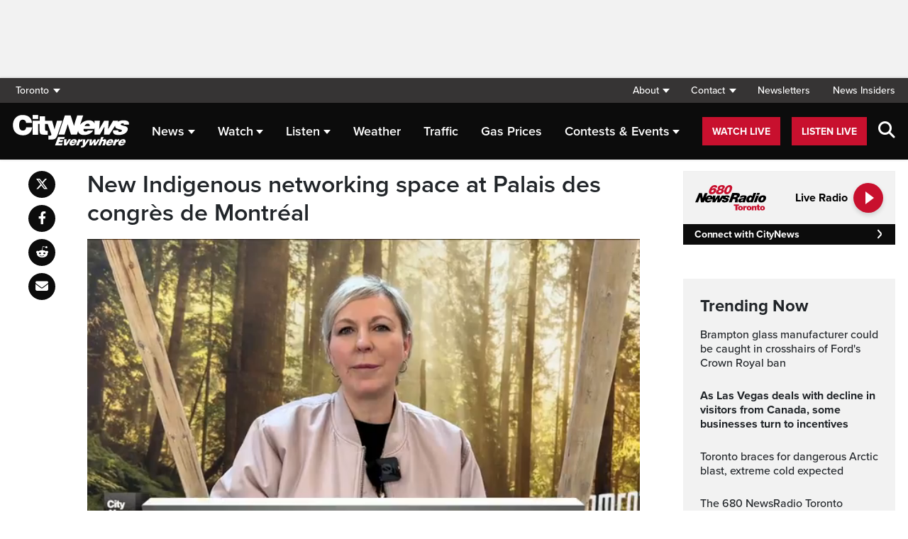

--- FILE ---
content_type: text/html; charset=UTF-8
request_url: https://toronto.citynews.ca/2024/03/30/new-indigenous-networking-space-at-palais-des-congres-de-montreal/
body_size: 24292
content:
<!DOCTYPE html>
<html dir="ltr" lang="en">
<head>
	<meta charset="utf-8">
	<meta name="viewport" content="width=device-width, initial-scale=1">
	<link rel="apple-touch-icon" sizes="180x180" href="/apple-touch-icon.png?v=2">
	<link rel="icon" type="image/png" sizes="32x32" href="/favicon-32x32.png?v=2">
	<link rel="icon" type="image/png" sizes="16x16" href="/favicon-16x16.png?v=2">
	<link rel="manifest" href="/site.webmanifest?v=2">
	<link rel="mask-icon" href="/safari-pinned-tab.svg" color="#5bbad5">
	<meta name="msapplication-TileColor" content="#da532c">
	<meta name="theme-color" content="#ffffff">
	<title>New Indigenous networking space at Palais des congrès de Montréal</title>
	<meta name='robots' content='index, follow, max-image-preview:large, max-snippet:-1, max-video-preview:-1' />
	<style>img:is([sizes="auto" i], [sizes^="auto," i]) { contain-intrinsic-size: 3000px 1500px }</style>
	
	<!-- This site is optimized with the Yoast SEO plugin v25.5 - https://yoast.com/wordpress/plugins/seo/ -->
	<link rel="canonical" href="https://montreal.citynews.ca/2024/03/30/new-indigenous-networking-space-at-palais-des-congres-de-montreal/" />
	<meta property="og:locale" content="en_US" />
	<meta property="og:type" content="article" />
	<meta property="og:title" content="New Indigenous networking space at Palais des congrès de Montréal" />
	<meta property="og:description" content="In one of Montreal&#8217;s largest gathering places, the Palais des congrès, a new cultural project has taken shape, a networking space featuring the 11 Indigenous nations in Quebec. The space unveiled last week is called Autochtone Quebec. Indigenous Tourism Quebec and the Montreal convention centre teamed up to create the space. &#8220;We feel that Indigenous [&hellip;]" />
	<meta property="og:url" content="https://toronto.citynews.ca/2024/03/30/new-indigenous-networking-space-at-palais-des-congres-de-montreal/" />
	<meta property="og:site_name" content="CityNews Toronto" />
	<meta property="article:publisher" content="https://www.facebook.com/CityNewsTO" />
	<meta property="article:published_time" content="2024-03-30T19:21:29+00:00" />
	<meta property="og:image" content="https://toronto.citynews.ca/wp-content/blogs.dir/sites/10/2024/03/IMG_4024-scaled.jpg" />
	<meta property="og:image:width" content="2560" />
	<meta property="og:image:height" content="1920" />
	<meta property="og:image:type" content="image/jpeg" />
	<meta name="author" content="swiddarassy" />
	<meta name="twitter:card" content="summary_large_image" />
	<meta name="twitter:creator" content="@citynewsto" />
	<meta name="twitter:site" content="@citynewsto" />
	<script type="application/ld+json" class="yoast-schema-graph">{"@context":"https://schema.org","@graph":[{"@type":"Article","@id":"https://toronto.citynews.ca/2024/03/30/new-indigenous-networking-space-at-palais-des-congres-de-montreal/#article","isPartOf":{"@id":"https://toronto.citynews.ca/2024/03/30/new-indigenous-networking-space-at-palais-des-congres-de-montreal/"},"author":[{"@id":"https://toronto.citynews.ca/#/schema/person/d448b6d56ff152ccc74bd467cb1a3b08"}],"headline":"New Indigenous networking space at Palais des congrès de Montréal","datePublished":"2024-03-30T19:21:29+00:00","mainEntityOfPage":{"@id":"https://toronto.citynews.ca/2024/03/30/new-indigenous-networking-space-at-palais-des-congres-de-montreal/"},"wordCount":368,"commentCount":0,"publisher":{"@id":"https://toronto.citynews.ca/#organization"},"image":{"@id":"https://toronto.citynews.ca/2024/03/30/new-indigenous-networking-space-at-palais-des-congres-de-montreal/#primaryimage"},"thumbnailUrl":"https://toronto.citynews.ca/wp-content/blogs.dir/sites/10/2024/03/IMG_4024-scaled.jpg","articleSection":["Local"],"inLanguage":"en-US","potentialAction":[{"@type":"CommentAction","name":"Comment","target":["https://toronto.citynews.ca/2024/03/30/new-indigenous-networking-space-at-palais-des-congres-de-montreal/#respond"]}]},{"@type":"WebPage","@id":"https://toronto.citynews.ca/2024/03/30/new-indigenous-networking-space-at-palais-des-congres-de-montreal/","url":"https://toronto.citynews.ca/2024/03/30/new-indigenous-networking-space-at-palais-des-congres-de-montreal/","name":"New Indigenous networking space at Palais des congrès de Montréal","isPartOf":{"@id":"https://toronto.citynews.ca/#website"},"primaryImageOfPage":{"@id":"https://toronto.citynews.ca/2024/03/30/new-indigenous-networking-space-at-palais-des-congres-de-montreal/#primaryimage"},"image":{"@id":"https://toronto.citynews.ca/2024/03/30/new-indigenous-networking-space-at-palais-des-congres-de-montreal/#primaryimage"},"thumbnailUrl":"https://toronto.citynews.ca/wp-content/blogs.dir/sites/10/2024/03/IMG_4024-scaled.jpg","datePublished":"2024-03-30T19:21:29+00:00","breadcrumb":{"@id":"https://toronto.citynews.ca/2024/03/30/new-indigenous-networking-space-at-palais-des-congres-de-montreal/#breadcrumb"},"inLanguage":"en-US","potentialAction":[{"@type":"ReadAction","target":["https://toronto.citynews.ca/2024/03/30/new-indigenous-networking-space-at-palais-des-congres-de-montreal/"]}]},{"@type":"ImageObject","inLanguage":"en-US","@id":"https://toronto.citynews.ca/2024/03/30/new-indigenous-networking-space-at-palais-des-congres-de-montreal/#primaryimage","url":"https://toronto.citynews.ca/wp-content/blogs.dir/sites/10/2024/03/IMG_4024-scaled.jpg","contentUrl":"https://toronto.citynews.ca/wp-content/blogs.dir/sites/10/2024/03/IMG_4024-scaled.jpg","width":2560,"height":1920,"caption":"New Indigenous networking space at Palais des congrès de Montréal. (CityNews/Swidda Rassy)"},{"@type":"BreadcrumbList","@id":"https://toronto.citynews.ca/2024/03/30/new-indigenous-networking-space-at-palais-des-congres-de-montreal/#breadcrumb","itemListElement":[{"@type":"ListItem","position":1,"name":"Home","item":"https://toronto.citynews.ca/"},{"@type":"ListItem","position":2,"name":"New Indigenous networking space at Palais des congrès de Montréal"}]},{"@type":"WebSite","@id":"https://toronto.citynews.ca/#website","url":"https://toronto.citynews.ca/","name":"CityNews Toronto","description":"Breaking News | Top Local Stories","publisher":{"@id":"https://toronto.citynews.ca/#organization"},"potentialAction":[{"@type":"SearchAction","target":{"@type":"EntryPoint","urlTemplate":"https://toronto.citynews.ca/?s={search_term_string}"},"query-input":{"@type":"PropertyValueSpecification","valueRequired":true,"valueName":"search_term_string"}}],"inLanguage":"en-US"},{"@type":"Organization","@id":"https://toronto.citynews.ca/#organization","name":"CityNews Toronto","url":"https://toronto.citynews.ca/","logo":{"@type":"ImageObject","inLanguage":"en-US","@id":"https://toronto.citynews.ca/#/schema/logo/image/","url":"https://toronto.citynews.ca/wp-content/blogs.dir/sites/10/2023/10/24/CityNews-Favicon.jpg","contentUrl":"https://toronto.citynews.ca/wp-content/blogs.dir/sites/10/2023/10/24/CityNews-Favicon.jpg","width":1700,"height":1700,"caption":"CityNews Toronto"},"image":{"@id":"https://toronto.citynews.ca/#/schema/logo/image/"},"sameAs":["https://www.facebook.com/CityNewsTO","https://x.com/citynewsto","https://www.instagram.com/citynewsto","https://www.youtube.com/channel/UCVKAcQQCO8vv87Gk62SutAg"]},{"@type":"Person","@id":"https://toronto.citynews.ca/#/schema/person/d448b6d56ff152ccc74bd467cb1a3b08","name":"swiddarassy","image":{"@type":"ImageObject","inLanguage":"en-US","@id":"https://toronto.citynews.ca/#/schema/person/image/a15cf6fe74e638b7b3102b84272898be","url":"https://secure.gravatar.com/avatar/36761e486198f188f9928995276280d10abaf2d5eb6c191b9ee50d28ff1f89da?s=96&d=mm&r=g","contentUrl":"https://secure.gravatar.com/avatar/36761e486198f188f9928995276280d10abaf2d5eb6c191b9ee50d28ff1f89da?s=96&d=mm&r=g","caption":"swiddarassy"},"url":"https://toronto.citynews.ca/author/swiddarassy/"}]}</script>
	<!-- / Yoast SEO plugin. -->


<link rel='dns-prefetch' href='//toronto.citynews.ca' />
<link rel='dns-prefetch' href='//cdnjs.cloudflare.com' />
<link rel='dns-prefetch' href='//assets.adobedtm.com' />
<link rel='dns-prefetch' href='//www.google.com' />
<link rel='dns-prefetch' href='//wlcdn.cstmapp.com' />
<link rel='dns-prefetch' href='//use.typekit.net' />
<link rel='dns-prefetch' href='//use.fontawesome.com' />
<link rel='dns-prefetch' href='//players.brightcove.net' />
<script type="text/javascript">
/* <![CDATA[ */
window._wpemojiSettings = {"baseUrl":"https:\/\/s.w.org\/images\/core\/emoji\/16.0.1\/72x72\/","ext":".png","svgUrl":"https:\/\/s.w.org\/images\/core\/emoji\/16.0.1\/svg\/","svgExt":".svg","source":{"concatemoji":"https:\/\/toronto.citynews.ca\/wp-includes\/js\/wp-emoji-release.min.js?ver=6.8.2"}};
/*! This file is auto-generated */
!function(s,n){var o,i,e;function c(e){try{var t={supportTests:e,timestamp:(new Date).valueOf()};sessionStorage.setItem(o,JSON.stringify(t))}catch(e){}}function p(e,t,n){e.clearRect(0,0,e.canvas.width,e.canvas.height),e.fillText(t,0,0);var t=new Uint32Array(e.getImageData(0,0,e.canvas.width,e.canvas.height).data),a=(e.clearRect(0,0,e.canvas.width,e.canvas.height),e.fillText(n,0,0),new Uint32Array(e.getImageData(0,0,e.canvas.width,e.canvas.height).data));return t.every(function(e,t){return e===a[t]})}function u(e,t){e.clearRect(0,0,e.canvas.width,e.canvas.height),e.fillText(t,0,0);for(var n=e.getImageData(16,16,1,1),a=0;a<n.data.length;a++)if(0!==n.data[a])return!1;return!0}function f(e,t,n,a){switch(t){case"flag":return n(e,"\ud83c\udff3\ufe0f\u200d\u26a7\ufe0f","\ud83c\udff3\ufe0f\u200b\u26a7\ufe0f")?!1:!n(e,"\ud83c\udde8\ud83c\uddf6","\ud83c\udde8\u200b\ud83c\uddf6")&&!n(e,"\ud83c\udff4\udb40\udc67\udb40\udc62\udb40\udc65\udb40\udc6e\udb40\udc67\udb40\udc7f","\ud83c\udff4\u200b\udb40\udc67\u200b\udb40\udc62\u200b\udb40\udc65\u200b\udb40\udc6e\u200b\udb40\udc67\u200b\udb40\udc7f");case"emoji":return!a(e,"\ud83e\udedf")}return!1}function g(e,t,n,a){var r="undefined"!=typeof WorkerGlobalScope&&self instanceof WorkerGlobalScope?new OffscreenCanvas(300,150):s.createElement("canvas"),o=r.getContext("2d",{willReadFrequently:!0}),i=(o.textBaseline="top",o.font="600 32px Arial",{});return e.forEach(function(e){i[e]=t(o,e,n,a)}),i}function t(e){var t=s.createElement("script");t.src=e,t.defer=!0,s.head.appendChild(t)}"undefined"!=typeof Promise&&(o="wpEmojiSettingsSupports",i=["flag","emoji"],n.supports={everything:!0,everythingExceptFlag:!0},e=new Promise(function(e){s.addEventListener("DOMContentLoaded",e,{once:!0})}),new Promise(function(t){var n=function(){try{var e=JSON.parse(sessionStorage.getItem(o));if("object"==typeof e&&"number"==typeof e.timestamp&&(new Date).valueOf()<e.timestamp+604800&&"object"==typeof e.supportTests)return e.supportTests}catch(e){}return null}();if(!n){if("undefined"!=typeof Worker&&"undefined"!=typeof OffscreenCanvas&&"undefined"!=typeof URL&&URL.createObjectURL&&"undefined"!=typeof Blob)try{var e="postMessage("+g.toString()+"("+[JSON.stringify(i),f.toString(),p.toString(),u.toString()].join(",")+"));",a=new Blob([e],{type:"text/javascript"}),r=new Worker(URL.createObjectURL(a),{name:"wpTestEmojiSupports"});return void(r.onmessage=function(e){c(n=e.data),r.terminate(),t(n)})}catch(e){}c(n=g(i,f,p,u))}t(n)}).then(function(e){for(var t in e)n.supports[t]=e[t],n.supports.everything=n.supports.everything&&n.supports[t],"flag"!==t&&(n.supports.everythingExceptFlag=n.supports.everythingExceptFlag&&n.supports[t]);n.supports.everythingExceptFlag=n.supports.everythingExceptFlag&&!n.supports.flag,n.DOMReady=!1,n.readyCallback=function(){n.DOMReady=!0}}).then(function(){return e}).then(function(){var e;n.supports.everything||(n.readyCallback(),(e=n.source||{}).concatemoji?t(e.concatemoji):e.wpemoji&&e.twemoji&&(t(e.twemoji),t(e.wpemoji)))}))}((window,document),window._wpemojiSettings);
/* ]]> */
</script>
<link rel='stylesheet' id='easypromos_icons-css' href='https://toronto.citynews.ca/wp-content/plugins/easypromos/css/style.css?ver=6.8.2' type='text/css' media='all' />
<link rel='stylesheet' id='easyp_widget_embed-css' href='https://wlcdn.cstmapp.com/widget/widget_popup.css?ver=6.8.2' type='text/css' media='all' />
<link rel='stylesheet' id='ai1ec_style-css' href='//toronto.citynews.ca/wp-content/plugins/all-in-one-event-calendar/public/themes-ai1ec/vortex/css/ai1ec_parsed_css.css?ver=3.0.0' type='text/css' media='all' />
<style id='wp-emoji-styles-inline-css' type='text/css'>

	img.wp-smiley, img.emoji {
		display: inline !important;
		border: none !important;
		box-shadow: none !important;
		height: 1em !important;
		width: 1em !important;
		margin: 0 0.07em !important;
		vertical-align: -0.1em !important;
		background: none !important;
		padding: 0 !important;
	}
</style>
<link rel='stylesheet' id='wp-block-library-css' href='https://toronto.citynews.ca/wp-includes/css/dist/block-library/style.min.css?ver=6.8.2' type='text/css' media='all' />
<style id='classic-theme-styles-inline-css' type='text/css'>
/*! This file is auto-generated */
.wp-block-button__link{color:#fff;background-color:#32373c;border-radius:9999px;box-shadow:none;text-decoration:none;padding:calc(.667em + 2px) calc(1.333em + 2px);font-size:1.125em}.wp-block-file__button{background:#32373c;color:#fff;text-decoration:none}
</style>
<style id='co-authors-plus-coauthors-style-inline-css' type='text/css'>
.wp-block-co-authors-plus-coauthors.is-layout-flow [class*=wp-block-co-authors-plus]{display:inline}

</style>
<style id='co-authors-plus-avatar-style-inline-css' type='text/css'>
.wp-block-co-authors-plus-avatar :where(img){height:auto;max-width:100%;vertical-align:bottom}.wp-block-co-authors-plus-coauthors.is-layout-flow .wp-block-co-authors-plus-avatar :where(img){vertical-align:middle}.wp-block-co-authors-plus-avatar:is(.alignleft,.alignright){display:table}.wp-block-co-authors-plus-avatar.aligncenter{display:table;margin-inline:auto}

</style>
<style id='co-authors-plus-image-style-inline-css' type='text/css'>
.wp-block-co-authors-plus-image{margin-bottom:0}.wp-block-co-authors-plus-image :where(img){height:auto;max-width:100%;vertical-align:bottom}.wp-block-co-authors-plus-coauthors.is-layout-flow .wp-block-co-authors-plus-image :where(img){vertical-align:middle}.wp-block-co-authors-plus-image:is(.alignfull,.alignwide) :where(img){width:100%}.wp-block-co-authors-plus-image:is(.alignleft,.alignright){display:table}.wp-block-co-authors-plus-image.aligncenter{display:table;margin-inline:auto}

</style>
<link rel='stylesheet' id='create-block-easypromos-block-css' href='https://toronto.citynews.ca/wp-content/plugins/easypromos/build/style-index.css?ver=1769011322' type='text/css' media='all' />
<style id='global-styles-inline-css' type='text/css'>
:root{--wp--preset--aspect-ratio--square: 1;--wp--preset--aspect-ratio--4-3: 4/3;--wp--preset--aspect-ratio--3-4: 3/4;--wp--preset--aspect-ratio--3-2: 3/2;--wp--preset--aspect-ratio--2-3: 2/3;--wp--preset--aspect-ratio--16-9: 16/9;--wp--preset--aspect-ratio--9-16: 9/16;--wp--preset--color--black: #000000;--wp--preset--color--cyan-bluish-gray: #abb8c3;--wp--preset--color--white: #ffffff;--wp--preset--color--pale-pink: #f78da7;--wp--preset--color--vivid-red: #cf2e2e;--wp--preset--color--luminous-vivid-orange: #ff6900;--wp--preset--color--luminous-vivid-amber: #fcb900;--wp--preset--color--light-green-cyan: #7bdcb5;--wp--preset--color--vivid-green-cyan: #00d084;--wp--preset--color--pale-cyan-blue: #8ed1fc;--wp--preset--color--vivid-cyan-blue: #0693e3;--wp--preset--color--vivid-purple: #9b51e0;--wp--preset--gradient--vivid-cyan-blue-to-vivid-purple: linear-gradient(135deg,rgba(6,147,227,1) 0%,rgb(155,81,224) 100%);--wp--preset--gradient--light-green-cyan-to-vivid-green-cyan: linear-gradient(135deg,rgb(122,220,180) 0%,rgb(0,208,130) 100%);--wp--preset--gradient--luminous-vivid-amber-to-luminous-vivid-orange: linear-gradient(135deg,rgba(252,185,0,1) 0%,rgba(255,105,0,1) 100%);--wp--preset--gradient--luminous-vivid-orange-to-vivid-red: linear-gradient(135deg,rgba(255,105,0,1) 0%,rgb(207,46,46) 100%);--wp--preset--gradient--very-light-gray-to-cyan-bluish-gray: linear-gradient(135deg,rgb(238,238,238) 0%,rgb(169,184,195) 100%);--wp--preset--gradient--cool-to-warm-spectrum: linear-gradient(135deg,rgb(74,234,220) 0%,rgb(151,120,209) 20%,rgb(207,42,186) 40%,rgb(238,44,130) 60%,rgb(251,105,98) 80%,rgb(254,248,76) 100%);--wp--preset--gradient--blush-light-purple: linear-gradient(135deg,rgb(255,206,236) 0%,rgb(152,150,240) 100%);--wp--preset--gradient--blush-bordeaux: linear-gradient(135deg,rgb(254,205,165) 0%,rgb(254,45,45) 50%,rgb(107,0,62) 100%);--wp--preset--gradient--luminous-dusk: linear-gradient(135deg,rgb(255,203,112) 0%,rgb(199,81,192) 50%,rgb(65,88,208) 100%);--wp--preset--gradient--pale-ocean: linear-gradient(135deg,rgb(255,245,203) 0%,rgb(182,227,212) 50%,rgb(51,167,181) 100%);--wp--preset--gradient--electric-grass: linear-gradient(135deg,rgb(202,248,128) 0%,rgb(113,206,126) 100%);--wp--preset--gradient--midnight: linear-gradient(135deg,rgb(2,3,129) 0%,rgb(40,116,252) 100%);--wp--preset--font-size--small: 13px;--wp--preset--font-size--medium: 20px;--wp--preset--font-size--large: 36px;--wp--preset--font-size--x-large: 42px;--wp--preset--spacing--20: 0.44rem;--wp--preset--spacing--30: 0.67rem;--wp--preset--spacing--40: 1rem;--wp--preset--spacing--50: 1.5rem;--wp--preset--spacing--60: 2.25rem;--wp--preset--spacing--70: 3.38rem;--wp--preset--spacing--80: 5.06rem;--wp--preset--shadow--natural: 6px 6px 9px rgba(0, 0, 0, 0.2);--wp--preset--shadow--deep: 12px 12px 50px rgba(0, 0, 0, 0.4);--wp--preset--shadow--sharp: 6px 6px 0px rgba(0, 0, 0, 0.2);--wp--preset--shadow--outlined: 6px 6px 0px -3px rgba(255, 255, 255, 1), 6px 6px rgba(0, 0, 0, 1);--wp--preset--shadow--crisp: 6px 6px 0px rgba(0, 0, 0, 1);}:where(.is-layout-flex){gap: 0.5em;}:where(.is-layout-grid){gap: 0.5em;}body .is-layout-flex{display: flex;}.is-layout-flex{flex-wrap: wrap;align-items: center;}.is-layout-flex > :is(*, div){margin: 0;}body .is-layout-grid{display: grid;}.is-layout-grid > :is(*, div){margin: 0;}:where(.wp-block-columns.is-layout-flex){gap: 2em;}:where(.wp-block-columns.is-layout-grid){gap: 2em;}:where(.wp-block-post-template.is-layout-flex){gap: 1.25em;}:where(.wp-block-post-template.is-layout-grid){gap: 1.25em;}.has-black-color{color: var(--wp--preset--color--black) !important;}.has-cyan-bluish-gray-color{color: var(--wp--preset--color--cyan-bluish-gray) !important;}.has-white-color{color: var(--wp--preset--color--white) !important;}.has-pale-pink-color{color: var(--wp--preset--color--pale-pink) !important;}.has-vivid-red-color{color: var(--wp--preset--color--vivid-red) !important;}.has-luminous-vivid-orange-color{color: var(--wp--preset--color--luminous-vivid-orange) !important;}.has-luminous-vivid-amber-color{color: var(--wp--preset--color--luminous-vivid-amber) !important;}.has-light-green-cyan-color{color: var(--wp--preset--color--light-green-cyan) !important;}.has-vivid-green-cyan-color{color: var(--wp--preset--color--vivid-green-cyan) !important;}.has-pale-cyan-blue-color{color: var(--wp--preset--color--pale-cyan-blue) !important;}.has-vivid-cyan-blue-color{color: var(--wp--preset--color--vivid-cyan-blue) !important;}.has-vivid-purple-color{color: var(--wp--preset--color--vivid-purple) !important;}.has-black-background-color{background-color: var(--wp--preset--color--black) !important;}.has-cyan-bluish-gray-background-color{background-color: var(--wp--preset--color--cyan-bluish-gray) !important;}.has-white-background-color{background-color: var(--wp--preset--color--white) !important;}.has-pale-pink-background-color{background-color: var(--wp--preset--color--pale-pink) !important;}.has-vivid-red-background-color{background-color: var(--wp--preset--color--vivid-red) !important;}.has-luminous-vivid-orange-background-color{background-color: var(--wp--preset--color--luminous-vivid-orange) !important;}.has-luminous-vivid-amber-background-color{background-color: var(--wp--preset--color--luminous-vivid-amber) !important;}.has-light-green-cyan-background-color{background-color: var(--wp--preset--color--light-green-cyan) !important;}.has-vivid-green-cyan-background-color{background-color: var(--wp--preset--color--vivid-green-cyan) !important;}.has-pale-cyan-blue-background-color{background-color: var(--wp--preset--color--pale-cyan-blue) !important;}.has-vivid-cyan-blue-background-color{background-color: var(--wp--preset--color--vivid-cyan-blue) !important;}.has-vivid-purple-background-color{background-color: var(--wp--preset--color--vivid-purple) !important;}.has-black-border-color{border-color: var(--wp--preset--color--black) !important;}.has-cyan-bluish-gray-border-color{border-color: var(--wp--preset--color--cyan-bluish-gray) !important;}.has-white-border-color{border-color: var(--wp--preset--color--white) !important;}.has-pale-pink-border-color{border-color: var(--wp--preset--color--pale-pink) !important;}.has-vivid-red-border-color{border-color: var(--wp--preset--color--vivid-red) !important;}.has-luminous-vivid-orange-border-color{border-color: var(--wp--preset--color--luminous-vivid-orange) !important;}.has-luminous-vivid-amber-border-color{border-color: var(--wp--preset--color--luminous-vivid-amber) !important;}.has-light-green-cyan-border-color{border-color: var(--wp--preset--color--light-green-cyan) !important;}.has-vivid-green-cyan-border-color{border-color: var(--wp--preset--color--vivid-green-cyan) !important;}.has-pale-cyan-blue-border-color{border-color: var(--wp--preset--color--pale-cyan-blue) !important;}.has-vivid-cyan-blue-border-color{border-color: var(--wp--preset--color--vivid-cyan-blue) !important;}.has-vivid-purple-border-color{border-color: var(--wp--preset--color--vivid-purple) !important;}.has-vivid-cyan-blue-to-vivid-purple-gradient-background{background: var(--wp--preset--gradient--vivid-cyan-blue-to-vivid-purple) !important;}.has-light-green-cyan-to-vivid-green-cyan-gradient-background{background: var(--wp--preset--gradient--light-green-cyan-to-vivid-green-cyan) !important;}.has-luminous-vivid-amber-to-luminous-vivid-orange-gradient-background{background: var(--wp--preset--gradient--luminous-vivid-amber-to-luminous-vivid-orange) !important;}.has-luminous-vivid-orange-to-vivid-red-gradient-background{background: var(--wp--preset--gradient--luminous-vivid-orange-to-vivid-red) !important;}.has-very-light-gray-to-cyan-bluish-gray-gradient-background{background: var(--wp--preset--gradient--very-light-gray-to-cyan-bluish-gray) !important;}.has-cool-to-warm-spectrum-gradient-background{background: var(--wp--preset--gradient--cool-to-warm-spectrum) !important;}.has-blush-light-purple-gradient-background{background: var(--wp--preset--gradient--blush-light-purple) !important;}.has-blush-bordeaux-gradient-background{background: var(--wp--preset--gradient--blush-bordeaux) !important;}.has-luminous-dusk-gradient-background{background: var(--wp--preset--gradient--luminous-dusk) !important;}.has-pale-ocean-gradient-background{background: var(--wp--preset--gradient--pale-ocean) !important;}.has-electric-grass-gradient-background{background: var(--wp--preset--gradient--electric-grass) !important;}.has-midnight-gradient-background{background: var(--wp--preset--gradient--midnight) !important;}.has-small-font-size{font-size: var(--wp--preset--font-size--small) !important;}.has-medium-font-size{font-size: var(--wp--preset--font-size--medium) !important;}.has-large-font-size{font-size: var(--wp--preset--font-size--large) !important;}.has-x-large-font-size{font-size: var(--wp--preset--font-size--x-large) !important;}
:where(.wp-block-post-template.is-layout-flex){gap: 1.25em;}:where(.wp-block-post-template.is-layout-grid){gap: 1.25em;}
:where(.wp-block-columns.is-layout-flex){gap: 2em;}:where(.wp-block-columns.is-layout-grid){gap: 2em;}
:root :where(.wp-block-pullquote){font-size: 1.5em;line-height: 1.6;}
</style>
<link rel='stylesheet' id='rdm-dynamic-tag-management-css' href='https://toronto.citynews.ca/wp-content/plugins/rdm-dynamic-tag-management/public/css/rdm-dynamic-tag-management-public.css?ver=3.0' type='text/css' media='all' />
<link rel='stylesheet' id='rdm-pinned-video-css' href='https://toronto.citynews.ca/wp-content/plugins/rdm-pinned-video/public/css/rdm-pinned-video-public.css?ver=1.2.9' type='text/css' media='all' />
<link rel='stylesheet' id='rdm_solr_search-css' href='https://toronto.citynews.ca/wp-content/plugins/rdm-solr/dist/css/rdm-solr-form.css?ver=6.8.2' type='text/css' media='all' />
<link rel='stylesheet' id='BcVideoJSMainCSS-css' href='https://toronto.citynews.ca/wp-content/plugins/rdm-video-cloud/video/assets/css/main.css?ver=6.8.2' type='text/css' media='all' />
<link rel='stylesheet' id='typekit-css' href='https://use.typekit.net/mpm7jpm.css?ver=1' type='text/css' media='all' />
<link rel='stylesheet' id='fontawesome-css' href='https://use.fontawesome.com/releases/v6.4.2/css/all.css?ver=1' type='text/css' media='all' />
<link rel='stylesheet' id='main-citynews-2023-style-css' href='https://toronto.citynews.ca/wp-content/themes/citynews-2023/build/main.css?ver=1' type='text/css' media='all' />
<link rel='stylesheet' id='brightcove-pip-css-css' href='https://players.brightcove.net/videojs-pip/1/videojs-pip.css?ver=2.8.8' type='text/css' media='all' />
<link rel='stylesheet' id='brightcove-playlist-css' href='https://toronto.citynews.ca/wp-content/plugins/brightcove-video-connect/assets/css/brightcove_playlist.min.css?ver=2.8.8' type='text/css' media='all' />
<script type="text/javascript" src="https://toronto.citynews.ca/wp-content/plugins/easypromos/js/easypromos-mce-button.js?ver=6.8.2" id="easypromos-frame-js-js"></script>
<script type="text/javascript" src="https://cdnjs.cloudflare.com/ajax/libs/detectizr/2.2.0/detectizr.min.js?ver=6.8.2" id="detectizr-js"></script>
<script type="text/javascript" src="//assets.adobedtm.com/8cf1b6f99d16/0c065ad35d95/launch-c36c1b4f6114.min.js?ver=6.8.2" id="dtm-js"></script>
<script type="text/javascript" src="https://toronto.citynews.ca/wp-includes/js/jquery/jquery.min.js?ver=3.7.1" id="jquery-core-js"></script>
<script type="text/javascript" src="https://toronto.citynews.ca/wp-includes/js/jquery/jquery-migrate.min.js?ver=3.4.1" id="jquery-migrate-js"></script>
<script type="text/javascript" id="rdm-dynamic-tag-management-js-extra">
/* <![CDATA[ */
var localize_array = {"ajax_url":"https:\/\/toronto.citynews.ca\/wp-admin\/admin-ajax.php","authentication_type":""};
/* ]]> */
</script>
<script type="text/javascript" src="https://toronto.citynews.ca/wp-content/plugins/rdm-dynamic-tag-management/public/js/rdm-dynamic-tag-management-public.js?ver=6.8.2" id="rdm-dynamic-tag-management-js"></script>
<script type="text/javascript" id="wpgmza_data-js-extra">
/* <![CDATA[ */
var wpgmza_google_api_status = {"message":"Engine is not google-maps","code":"ENGINE_NOT_GOOGLE_MAPS"};
/* ]]> */
</script>
<script type="text/javascript" src="https://toronto.citynews.ca/wp-content/plugins/wp-google-maps/wpgmza_data.js?ver=6.8.2" id="wpgmza_data-js"></script>
<script type="text/javascript" src="https://8c11ebd904100d.rogersmedia.com/utilityx.js?ver=6.4.4" id="rsm-ad-utility-blocker-detect-js"></script>
<script type="text/javascript" src="https://utility.rogersmedia.com/utility.js?ver=6.4.4" id="rsm-ad-utility-main-js"></script>
<link rel="https://api.w.org/" href="https://toronto.citynews.ca/wp-json/" /><link rel="alternate" title="JSON" type="application/json" href="https://toronto.citynews.ca/wp-json/wp/v2/posts/4193083" /><link rel="EditURI" type="application/rsd+xml" title="RSD" href="https://toronto.citynews.ca/xmlrpc.php?rsd" />
<meta name="generator" content="WordPress 6.8.2" />
<link rel='shortlink' href='https://toronto.citynews.ca/?p=4193083' />
<link rel="alternate" title="oEmbed (JSON)" type="application/json+oembed" href="https://toronto.citynews.ca/wp-json/oembed/1.0/embed?url=https%3A%2F%2Ftoronto.citynews.ca%2F2024%2F03%2F30%2Fnew-indigenous-networking-space-at-palais-des-congres-de-montreal%2F" />
<link rel="alternate" title="oEmbed (XML)" type="text/xml+oembed" href="https://toronto.citynews.ca/wp-json/oembed/1.0/embed?url=https%3A%2F%2Ftoronto.citynews.ca%2F2024%2F03%2F30%2Fnew-indigenous-networking-space-at-palais-des-congres-de-montreal%2F&#038;format=xml" />
<style>
.pinned{z-index:2500000;position:fixed;left:0}.slide{-webkit-transition:all .25s ease-in-out;-moz-transition:all .25s ease-in-out;-o-transition:all .25s ease-in-out;transition:all .25s ease-in-out}.slide-pinned{-webkit-transform:translateY(0);-ms-transform:translateY(0);transform:translateY(0)}.slide-unpinned{-webkit-transform:translateY(-100%);-ms-transform:translateY(-100%);transform:translateY(-100%)}.sticky{display:block;position:-webkit-sticky;position:sticky;top:100px;padding-bottom:4em}#firstConteiner>div.sticky{bottom:auto!important}
</style>
<script type="text/javascript">
	const ready = n => document.readyState !== "loading" ? n() : document.addEventListener("DOMContentLoaded", n);
	var adTargets,
		infiniteScrollLastAdUnitPath = adUnitPath,
		infiniteScrollLastAdTargets  = adTargets,
		adUnitPath = "/7326/en.citynews_toronto.web",
		articleMetaData = articleMetaData || {};

	articleMetaData["4193083"] = {"section":"2024/03/30","ad_unit_path":"en.citynews_toronto.web","page":"2024,03,30,new-indigenous-networking-space-at-palais-des-congres-de-montreal"};
	articleMetaData["4193083"]["title"] = "New Indigenous networking space at Palais des congrès de Montréal" ;
	articleMetaData["4193083"]["postid"] = "4193083" ;
	articleMetaData["4193083"]["tags"] = [""] ;
	articleMetaData["4193083"]["category"] = "Local" ;
	articleMetaData["4193083"]["author"] = "swiddarassy" ;
	articleMetaData["4193083"]["rogers_topic"] = "Your_Community" ;
	
	adTargets = e => {
		let t = articleMetaData["4193083"];
		return e !== undefined && (t = { ...articleMetaData["4193083"], ...e }), t.section !== undefined && t.section === "/" && (t.section = "homepage"), t;
	};
	window.googletag?.pubadsReady && typeof window.googletag.pubads === "function" && ["sponsid", "page", "section"].forEach(key => window.googletag.pubads().clearTargeting(key));

	if ("function" === typeof RDMAdUtility) {
		window.adUtility = new RDMAdUtility({
			autoPlayingVideo: false,
			site: "en.citynews_toronto.web"

		});
	}
	var ad_sticky_time = window.innerWidth > 767 ? 5000 : 5000;
</script>
					<script type="application/adobe" class="adobe-mobile-analytics">
			{"author":"CityNews Staff","cms-id":4193083,"bc-id":""}			</script>
			
                              <script>!function(a){var e="https://s.go-mpulse.net/boomerang/",t="addEventListener";if("False"=="True")a.BOOMR_config=a.BOOMR_config||{},a.BOOMR_config.PageParams=a.BOOMR_config.PageParams||{},a.BOOMR_config.PageParams.pci=!0,e="https://s2.go-mpulse.net/boomerang/";if(window.BOOMR_API_key="A5Q4N-7YZ3Y-629J9-SP3KR-ZAJKZ",function(){function n(e){a.BOOMR_onload=e&&e.timeStamp||(new Date).getTime()}if(!a.BOOMR||!a.BOOMR.version&&!a.BOOMR.snippetExecuted){a.BOOMR=a.BOOMR||{},a.BOOMR.snippetExecuted=!0;var i,_,o,r=document.createElement("iframe");if(a[t])a[t]("load",n,!1);else if(a.attachEvent)a.attachEvent("onload",n);r.src="javascript:void(0)",r.title="",r.role="presentation",(r.frameElement||r).style.cssText="width:0;height:0;border:0;display:none;",o=document.getElementsByTagName("script")[0],o.parentNode.insertBefore(r,o);try{_=r.contentWindow.document}catch(O){i=document.domain,r.src="javascript:var d=document.open();d.domain='"+i+"';void(0);",_=r.contentWindow.document}_.open()._l=function(){var a=this.createElement("script");if(i)this.domain=i;a.id="boomr-if-as",a.src=e+"A5Q4N-7YZ3Y-629J9-SP3KR-ZAJKZ",BOOMR_lstart=(new Date).getTime(),this.body.appendChild(a)},_.write("<bo"+'dy onload="document._l();">'),_.close()}}(),"".length>0)if(a&&"performance"in a&&a.performance&&"function"==typeof a.performance.setResourceTimingBufferSize)a.performance.setResourceTimingBufferSize();!function(){if(BOOMR=a.BOOMR||{},BOOMR.plugins=BOOMR.plugins||{},!BOOMR.plugins.AK){var e=""=="true"?1:0,t="",n="aoalneixhzaw22ls5aqq-f-f61dc6ec0-clientnsv4-s.akamaihd.net",i="false"=="true"?2:1,_={"ak.v":"39","ak.cp":"1245557","ak.ai":parseInt("747585",10),"ak.ol":"0","ak.cr":8,"ak.ipv":4,"ak.proto":"h2","ak.rid":"51cf89e0","ak.r":47358,"ak.a2":e,"ak.m":"i","ak.n":"essl","ak.bpcip":"3.128.182.0","ak.cport":41496,"ak.gh":"23.208.24.230","ak.quicv":"","ak.tlsv":"tls1.3","ak.0rtt":"","ak.0rtt.ed":"","ak.csrc":"-","ak.acc":"","ak.t":"1769138209","ak.ak":"hOBiQwZUYzCg5VSAfCLimQ==didgnJidYM/crEClPnYssggulEWtmeKt543LrJN27RydZ4QyxtQhUO9oEIwOokG6xS5tb0rdctBlDwHrgKt6HSx9DH3VLuMSeWMoI7d0lZ+AHAoBHN9w1wvgVDUOU81wVr7Rd4C3vhc3XYJmJd9ko+VjtUqsDTKsFsQ63gp52T9mw3Ibiy4thwdduw1Asw0kwF/vBx4I8CZzrqF/QXSPxxNwv6XMn84Bxfr3nDiCfS+3HTcaxmvWo8wa2Gy36MhTCiN12KqmnoJ/oTx9P86uU/C3ZoBPlrBvRUUw5+eodXvnuphcE1jcsZbWU9J5wpzBear+lr6YPxaVBxoT1dlLqbpzSeE6c+dnS1EmUsZNAb4fClM0C6N9K5KPKRokPp9JWvctJ7e4OefMtburTa3S4wlUMwURFMyIJh1abGgA9/M=","ak.pv":"105","ak.dpoabenc":"","ak.tf":i};if(""!==t)_["ak.ruds"]=t;var o={i:!1,av:function(e){var t="http.initiator";if(e&&(!e[t]||"spa_hard"===e[t]))_["ak.feo"]=void 0!==a.aFeoApplied?1:0,BOOMR.addVar(_)},rv:function(){var a=["ak.bpcip","ak.cport","ak.cr","ak.csrc","ak.gh","ak.ipv","ak.m","ak.n","ak.ol","ak.proto","ak.quicv","ak.tlsv","ak.0rtt","ak.0rtt.ed","ak.r","ak.acc","ak.t","ak.tf"];BOOMR.removeVar(a)}};BOOMR.plugins.AK={akVars:_,akDNSPreFetchDomain:n,init:function(){if(!o.i){var a=BOOMR.subscribe;a("before_beacon",o.av,null,null),a("onbeacon",o.rv,null,null),o.i=!0}return this},is_complete:function(){return!0}}}}()}(window);</script></head>

<body class="wp-singular post-template-default single single-post postid-4193083 single-format-standard wp-theme-citynews-2023">
				<div id="master-leaderboard" class="sticky-top sticky-animate-top ad-load d-flex align-items-center justify-content-center grey-background" data-ad-type="_AD_LEADERBOARD_MASTER" data-ad-type-xs="_AD_MULTIAD_MOB" data-ad-type-lg="_AD_MULTIAD_LBSL"></div>
		<div class="skipnav" role="complementary" aria-label="skip-to-main">
	<a href="#main-content">
		Skip to main content
	</a>
</div>
<header id="site-header" class="sticky-top sticky-animate-top" role="banner">
	<!-- Secondary Menu Container -->
	<div class="topbar d-none d-md-block">
		<div class="container-secondary container">
			<div class="row">
				<div class="col-12">
					<div class="justify-content-end nav">
					<div class="px-3 location-toggle nav-item dropdown"><a role="button" aria-label="Select Your City" class="dropdown-toggle nav-link" data-bs-toggle="dropdown" href="#" aria-expanded="false" itemscope itemtype="http://www.schema.org/SiteNavigationElement">Toronto</a> <ul class="dropdown-menu menu-site-locations"> <li  id="menu-item-253" class="menu-item menu-item-type-custom menu-item-object-custom menu-item-253 nav-item"><a itemprop="url" href="https://calgary.citynews.ca" class="nav-link"><span itemprop="name">Calgary</span></a></li>
<li  id="menu-item-21" class="menu-item menu-item-type-custom menu-item-object-custom menu-item-21 nav-item"><a itemprop="url" href="https://edmonton.citynews.ca" class="nav-link"><span itemprop="name">Edmonton</span></a></li>
<li  id="menu-item-2375" class="menu-item menu-item-type-custom menu-item-object-custom menu-item-2375 nav-item"><a itemprop="url" href="https://halifax.citynews.ca" class="nav-link"><span itemprop="name">Halifax</span></a></li>
<li  id="menu-item-2374" class="menu-item menu-item-type-custom menu-item-object-custom menu-item-2374 nav-item"><a itemprop="url" href="https://kitchener.citynews.ca" class="nav-link"><span itemprop="name">Kitchener</span></a></li>
<li  id="menu-item-251" class="menu-item menu-item-type-custom menu-item-object-custom menu-item-251 nav-item"><a itemprop="url" href="https://montreal.citynews.ca" class="nav-link"><span itemprop="name">Montreal</span></a></li>
<li  id="menu-item-2255" class="menu-item menu-item-type-custom menu-item-object-custom menu-item-2255 nav-item"><a itemprop="url" href="https://ottawa.citynews.ca" class="nav-link"><span itemprop="name">Ottawa</span></a></li>
<li  id="menu-item-7" class="menu-item menu-item-type-custom menu-item-object-custom menu-item-7 nav-item d-none"><a itemprop="url" href="https://toronto.citynews.ca" class="nav-link"><span itemprop="name">Toronto</span></a></li>
<li  id="menu-item-255" class="menu-item menu-item-type-custom menu-item-object-custom menu-item-255 nav-item"><a itemprop="url" href="https://vancouver.citynews.ca" class="nav-link"><span itemprop="name">Vancouver</span></a></li>
<li  id="menu-item-19" class="menu-item menu-item-type-custom menu-item-object-custom menu-item-19 nav-item"><a itemprop="url" href="https://winnipeg.citynews.ca" class="nav-link"><span itemprop="name">Winnipeg</span></a></li>
 </ul></div><div class="navtoogle-class"><ul id="menu-03-top-nav-secondary" class="justify-content-end nav" itemscope itemtype="http://www.schema.org/SiteNavigationElement"><li  id="menu-item-3255412" class="menu-item menu-item-type-custom menu-item-object-custom menu-item-has-children dropdown menu-item-3255412 nav-item"><a href="#" aria-expanded="false" class="dropdown-toggle nav-link" id="menu-item-dropdown-3255412" data-bs-toggle="dropdown" role="button"><span itemprop="name">About</span></a>
<ul class="dropdown-menu" aria-labelledby="menu-item-dropdown-3255412">
	<li  id="menu-item-3255411" class="menu-item menu-item-type-post_type menu-item-object-page menu-item-3255411 nav-item"><a itemprop="url" href="https://toronto.citynews.ca/about/" class="dropdown-item"><span itemprop="name">About Us</span></a></li>
	<li  id="menu-item-3255408" class="menu-item menu-item-type-custom menu-item-object-custom menu-item-3255408 nav-item"><a itemprop="url" href="/our-team" class="dropdown-item"><span itemprop="name">Our Team</span></a></li>
	<li  id="menu-item-3255410" class="menu-item menu-item-type-custom menu-item-object-custom menu-item-3255410 nav-item"><a itemprop="url" href="/connect" class="dropdown-item"><span itemprop="name">Where to Find Us</span></a></li>
	<li  id="menu-item-3255418" class="menu-item menu-item-type-custom menu-item-object-custom menu-item-3255418 nav-item"><a itemprop="url" href="/careers" class="dropdown-item"><span itemprop="name">Careers &#038; Internships</span></a></li>
</ul>
</li>
<li  id="menu-item-3255413" class="menu-item menu-item-type-post_type menu-item-object-page menu-item-has-children dropdown menu-item-3255413 nav-item"><a href="#" aria-expanded="false" class="dropdown-toggle nav-link" id="menu-item-dropdown-3255413" data-bs-toggle="dropdown" role="button"><span itemprop="name">Contact</span></a>
<ul class="dropdown-menu" aria-labelledby="menu-item-dropdown-3255413">
	<li  id="menu-item-3767702" class="menu-item menu-item-type-custom menu-item-object-custom menu-item-3767702 nav-item"><a itemprop="url" href="/contact" class="dropdown-item"><span itemprop="name">Contact Us</span></a></li>
	<li  id="menu-item-3767706" class="menu-item menu-item-type-custom menu-item-object-custom menu-item-3767706 nav-item"><a itemprop="url" href="/newstips" class="dropdown-item"><span itemprop="name">Submit a News Tip</span></a></li>
	<li  id="menu-item-3767701" class="menu-item menu-item-type-custom menu-item-object-custom menu-item-3767701 nav-item"><a itemprop="url" href="/speakerscorner" class="dropdown-item"><span itemprop="name">Speakers Corner</span></a></li>
	<li  id="menu-item-3775655" class="menu-item menu-item-type-post_type menu-item-object-page menu-item-3775655 nav-item"><a itemprop="url" href="https://toronto.citynews.ca/athlete/" class="dropdown-item"><span itemprop="name">Athlete of the Week</span></a></li>
	<li  id="menu-item-3255409" class="menu-item menu-item-type-custom menu-item-object-custom menu-item-3255409 nav-item"><a itemprop="url" href="http://grow.rogerssportsandmedia.com" class="dropdown-item"><span itemprop="name">Advertise With Us</span></a></li>
</ul>
</li>
<li  id="menu-item-3255416" class="menu-item menu-item-type-custom menu-item-object-custom menu-item-3255416 nav-item"><a itemprop="url" href="/newsletters" class="nav-link"><span itemprop="name">Newsletters</span></a></li>
<li  id="menu-item-3619561" class="menu-item menu-item-type-custom menu-item-object-custom menu-item-3619561 nav-item"><a itemprop="url" href="/changes-to-the-citynews-insider-club/" class="nav-link"><span itemprop="name">News Insiders</span></a></li>
</ul></div>					</div>
				</div>					
			</div>
		</div>
	</div>
	<!-- Primary Menu Container -->
	<div class="container-primary container">
		<div class="row">
			<div class="container-primary-col col-12">
				<nav role="navigation" class="navbar navbar-expand-md navbar-light">
					<span class="navbar-brand">
						<a href="/">
							<img class="parent-logo ms-3 m-sm-0" src="https://toronto.citynews.ca/wp-content/themes/citynews-2023/src/images/CityNews_Everywhere_White.svg" alt="CityNews Everywhere">
						</a>
					</span>
										<a class="live-video-cta ms-auto me-3 align-self-center d-md-none" href="/video/">Watch Live</a>
															<button aria-controls="primary-navbar-nav" type="button" aria-label="Navigation menu" aria-describedby="Navigation menu" id="mobile-navbar-toggler" aria-expanded="false" aria-controls="primary-navbar-nav" class="pe-3 navbar-toggler collapsed mobile-navbar-toggler" data-bs-toggle="collapse" data-bs-target=".mobile-navbar-toggler-target"><span class="navbar-toggler-icon"></span></button>
					<div class="darken-overlay mobile-navbar-toggler" data-bs-toggle="collapse" data-bs-target=".mobile-navbar-toggler-target" id="mobile-menu-dark-overlay" aria-hidden="true"></div>
					<div class="navbar-collapse collapse mobile-navbar-toggler-target" id="primary-navbar-nav">	
					<div class="d-flex d-md-none ps-3"><button type="button" class="search-button d-block d-md-none open-search-overlay" aria-label="Site Search" role="search"><i class="fas fa-search"></i></button></div>
											<div class="d-flex justify-content-end d-md-none m-3 ms-auto"><a href="/audio" class="listen-live-cta">Listen Live</a></div>
											<ul id="menu-02-top-nav-primary" class="navbar-nav mx-3 mx-md-0" itemscope itemtype="http://www.schema.org/SiteNavigationElement"><li  id="menu-item-3255375" class="menu-item menu-item-type-custom menu-item-object-custom menu-item-has-children dropdown menu-item-3255375 nav-item"><a href="#" aria-expanded="false" class="dropdown-toggle nav-link" id="menu-item-dropdown-3255375" data-bs-toggle="dropdown" role="button"><span itemprop="name">News</span></a>
<ul class="dropdown-menu" aria-labelledby="menu-item-dropdown-3255375">
<button class="back-to-primary d-md-none">All</button>	<li  id="menu-item-3255372" class="menu-item menu-item-type-taxonomy menu-item-object-category current-post-ancestor current-menu-parent current-post-parent active menu-item-3255372 nav-item"><a itemprop="url" href="https://toronto.citynews.ca/category/local/" class="dropdown-item"><span itemprop="name">Local</span></a></li>
	<li  id="menu-item-3255371" class="menu-item menu-item-type-taxonomy menu-item-object-category menu-item-3255371 nav-item"><a itemprop="url" href="https://toronto.citynews.ca/category/canada/" class="dropdown-item"><span itemprop="name">Canada</span></a></li>
	<li  id="menu-item-3255369" class="menu-item menu-item-type-taxonomy menu-item-object-category menu-item-3255369 nav-item"><a itemprop="url" href="https://toronto.citynews.ca/category/world/" class="dropdown-item"><span itemprop="name">World</span></a></li>
	<li  id="menu-item-3255370" class="menu-item menu-item-type-taxonomy menu-item-object-category menu-item-3255370 nav-item"><a itemprop="url" href="https://toronto.citynews.ca/category/business/" class="dropdown-item"><span itemprop="name">Business</span></a></li>
	<li  id="menu-item-3323841" class="menu-item menu-item-type-custom menu-item-object-custom menu-item-3323841 nav-item"><a itemprop="url" href="https://www.sportsnet.ca" class="dropdown-item"><span itemprop="name">Sports</span></a></li>
	<li  id="menu-item-3255373" class="menu-item menu-item-type-taxonomy menu-item-object-category menu-item-3255373 nav-item"><a itemprop="url" href="https://toronto.citynews.ca/category/entertainment/" class="dropdown-item"><span itemprop="name">Entertainment</span></a></li>
	<li  id="menu-item-3255397" class="menu-item menu-item-type-taxonomy menu-item-object-category menu-item-3255397 nav-item"><a itemprop="url" href="https://toronto.citynews.ca/category/life/" class="dropdown-item"><span itemprop="name">Life</span></a></li>
</ul>
</li>
<li  id="menu-item-3255382" class="menu-item menu-item-type-custom menu-item-object-custom menu-item-has-children dropdown menu-item-3255382 nav-item"><a href="#" aria-expanded="false" class="dropdown-toggle nav-link" id="menu-item-dropdown-3255382" data-bs-toggle="dropdown" role="button"><span itemprop="name">Watch</span></a>
<ul class="dropdown-menu" aria-labelledby="menu-item-dropdown-3255382">
<button class="back-to-primary d-md-none">All</button>	<li  id="menu-item-3496261" class="menu-item menu-item-type-custom menu-item-object-custom menu-item-3496261 nav-item"><a itemprop="url" href="/video" class="dropdown-item"><span itemprop="name">Livestream</span></a></li>
	<li  id="menu-item-3496260" class="menu-item menu-item-type-custom menu-item-object-custom menu-item-3496260 nav-item"><a itemprop="url" href="/latest-videos" class="dropdown-item"><span itemprop="name">Latest Videos</span></a></li>
	<li  id="menu-item-3510294" class="menu-item menu-item-type-custom menu-item-object-custom menu-item-3510294 nav-item"><a itemprop="url" href="https://www.youtube.com/c/citynews/featured" class="dropdown-item"><span itemprop="name">YouTube</span></a></li>
</ul>
</li>
<li  id="menu-item-3255385" class="menu-item menu-item-type-custom menu-item-object-custom menu-item-has-children dropdown menu-item-3255385 nav-item"><a href="#" aria-expanded="false" class="dropdown-toggle nav-link" id="menu-item-dropdown-3255385" data-bs-toggle="dropdown" role="button"><span itemprop="name">Listen</span></a>
<ul class="dropdown-menu" aria-labelledby="menu-item-dropdown-3255385">
<button class="back-to-primary d-md-none">All</button>	<li  id="menu-item-3510295" class="menu-item menu-item-type-custom menu-item-object-custom menu-item-3510295 nav-item"><a itemprop="url" href="/listenlive" class="dropdown-item"><span itemprop="name">Listen Live</span></a></li>
	<li  id="menu-item-3496251" class="menu-item menu-item-type-custom menu-item-object-custom menu-item-3496251 nav-item"><a itemprop="url" href="https://toronto.citynews.ca/audio/latest-headlines/" class="dropdown-item"><span itemprop="name">Latest Headlines</span></a></li>
	<li  id="menu-item-3770714" class="menu-item menu-item-type-custom menu-item-object-custom menu-item-3770714 nav-item"><a itemprop="url" href="https://toronto.citynews.ca/audio/audio_traffic_weather" class="dropdown-item"><span itemprop="name">Latest Traffic Report</span></a></li>
	<li  id="menu-item-3496252" class="menu-item menu-item-type-custom menu-item-object-custom menu-item-3496252 nav-item"><a itemprop="url" href="https://toronto.citynews.ca/audio/latest-sports-update/" class="dropdown-item"><span itemprop="name">Latest Sports Update</span></a></li>
	<li  id="menu-item-3770715" class="menu-item menu-item-type-custom menu-item-object-custom menu-item-3770715 nav-item"><a itemprop="url" href="https://toronto.citynews.ca/audio/latest-business-report/" class="dropdown-item"><span itemprop="name">Latest Business Report</span></a></li>
	<li  id="menu-item-4137227" class="menu-item menu-item-type-custom menu-item-object-custom menu-item-4137227 nav-item"><a itemprop="url" href="https://thebigstorypodcast.ca/" class="dropdown-item"><span itemprop="name">The Big Story Podcast</span></a></li>
	<li  id="menu-item-4271325" class="menu-item menu-item-type-custom menu-item-object-custom menu-item-4271325 nav-item"><a itemprop="url" href="https://www.seekyoursound.com" class="dropdown-item"><span itemprop="name">Seekr Audio App</span></a></li>
	<li  id="menu-item-3255388" class="menu-item menu-item-type-custom menu-item-object-custom menu-item-3255388 nav-item"><a itemprop="url" href="/audio" class="dropdown-item"><span itemprop="name">All Shows</span></a></li>
</ul>
</li>
<li  id="menu-item-3255391" class="menu-item menu-item-type-post_type menu-item-object-page menu-item-3255391 nav-item"><a itemprop="url" href="https://toronto.citynews.ca/weather/" class="nav-link"><span itemprop="name">Weather</span></a></li>
<li  id="menu-item-3255392" class="menu-item menu-item-type-custom menu-item-object-custom menu-item-3255392 nav-item"><a itemprop="url" href="/traffic" class="nav-link"><span itemprop="name">Traffic</span></a></li>
<li  id="menu-item-3255389" class="menu-item menu-item-type-custom menu-item-object-custom menu-item-3255389 nav-item"><a itemprop="url" href="/toronto-gta-gas-prices" class="nav-link"><span itemprop="name">Gas Prices</span></a></li>
<li  id="menu-item-3255393" class="menu-item menu-item-type-custom menu-item-object-custom menu-item-has-children dropdown menu-item-3255393 nav-item"><a href="#" aria-expanded="false" class="dropdown-toggle nav-link" id="menu-item-dropdown-3255393" data-bs-toggle="dropdown" role="button"><span itemprop="name">Contests &#038; Events</span></a>
<ul class="dropdown-menu" aria-labelledby="menu-item-dropdown-3255393">
<button class="back-to-primary d-md-none">All</button>	<li  id="menu-item-3255394" class="menu-item menu-item-type-custom menu-item-object-custom menu-item-3255394 nav-item"><a itemprop="url" href="/contests" class="dropdown-item"><span itemprop="name">Contests</span></a></li>
	<li  id="menu-item-3414047" class="menu-item menu-item-type-custom menu-item-object-custom menu-item-3414047 nav-item"><a itemprop="url" href="/events" class="dropdown-item"><span itemprop="name">Events</span></a></li>
	<li  id="menu-item-3255396" class="menu-item menu-item-type-custom menu-item-object-custom menu-item-3255396 nav-item"><a itemprop="url" href="/general-contest-rules/" class="dropdown-item"><span itemprop="name">General Contest Rules</span></a></li>
</ul>
</li>
</ul>						<ul class="navbar-nav secondary d-md-none mx-3">
							<div class="dropdown-divider" role="separator"></div>
							<li class="dropdown nav-item">
								<a href="#" tabindex="0" role="button" aria-expanded="false" class="dropdown-toggle nav-link" data-bs-toggle="dropdown" aria-label="Toronto">
									<span itemprop="name">Toronto</span>
								</a> 
								<ul class="dropdown-menu location-toggle" itemscope itemtype="http://www.schema.org/SiteNavigationElement"> <button class="back-to-primary d-md-none">All</button><p class="secondary-title d-md-none" tabindex="0">Toronto</p> <li  class="menu-item menu-item-type-custom menu-item-object-custom menu-item-253 nav-item"><a itemprop="url" href="https://calgary.citynews.ca" class="nav-link dropdown-item">Calgary</a></li>
<li  class="menu-item menu-item-type-custom menu-item-object-custom menu-item-21 nav-item"><a itemprop="url" href="https://edmonton.citynews.ca" class="nav-link dropdown-item">Edmonton</a></li>
<li  class="menu-item menu-item-type-custom menu-item-object-custom menu-item-2375 nav-item"><a itemprop="url" href="https://halifax.citynews.ca" class="nav-link dropdown-item">Halifax</a></li>
<li  class="menu-item menu-item-type-custom menu-item-object-custom menu-item-2374 nav-item"><a itemprop="url" href="https://kitchener.citynews.ca" class="nav-link dropdown-item">Kitchener</a></li>
<li  class="menu-item menu-item-type-custom menu-item-object-custom menu-item-251 nav-item"><a itemprop="url" href="https://montreal.citynews.ca" class="nav-link dropdown-item">Montreal</a></li>
<li  class="menu-item menu-item-type-custom menu-item-object-custom menu-item-2255 nav-item"><a itemprop="url" href="https://ottawa.citynews.ca" class="nav-link dropdown-item">Ottawa</a></li>
<li  class="menu-item menu-item-type-custom menu-item-object-custom menu-item-7 nav-item d-none"><a itemprop="url" href="https://toronto.citynews.ca" class="nav-link dropdown-item">Toronto</a></li>
<li  class="menu-item menu-item-type-custom menu-item-object-custom menu-item-255 nav-item"><a itemprop="url" href="https://vancouver.citynews.ca" class="nav-link dropdown-item">Vancouver</a></li>
<li  class="menu-item menu-item-type-custom menu-item-object-custom menu-item-19 nav-item"><a itemprop="url" href="https://winnipeg.citynews.ca" class="nav-link dropdown-item">Winnipeg</a></li>
 </ul>							</li>
						<li  class="menu-item menu-item-type-custom menu-item-object-custom menu-item-has-children dropdown menu-item-3255412 nav-item"><a href="#" aria-expanded="false" class="dropdown-toggle nav-link" id="menu-item-dropdown-3255412" data-bs-toggle="dropdown" role="button">About</a>
<ul class="dropdown-menu" aria-labelledby="menu-item-dropdown-3255412">
<button class="back-to-primary d-md-none">All</button>	<li  class="menu-item menu-item-type-post_type menu-item-object-page menu-item-3255411 nav-item"><a href="https://toronto.citynews.ca/about/" class="dropdown-item">About Us</a></li>
	<li  class="menu-item menu-item-type-custom menu-item-object-custom menu-item-3255408 nav-item"><a href="/our-team" class="dropdown-item">Our Team</a></li>
	<li  class="menu-item menu-item-type-custom menu-item-object-custom menu-item-3255410 nav-item"><a href="/connect" class="dropdown-item">Where to Find Us</a></li>
	<li  class="menu-item menu-item-type-custom menu-item-object-custom menu-item-3255418 nav-item"><a href="/careers" class="dropdown-item">Careers &#038; Internships</a></li>
</ul>
</li>
<li  class="menu-item menu-item-type-post_type menu-item-object-page menu-item-has-children dropdown menu-item-3255413 nav-item"><a href="#" aria-expanded="false" class="dropdown-toggle nav-link" id="menu-item-dropdown-3255413" data-bs-toggle="dropdown" role="button">Contact</a>
<ul class="dropdown-menu" aria-labelledby="menu-item-dropdown-3255413">
<button class="back-to-primary d-md-none">All</button>	<li  class="menu-item menu-item-type-custom menu-item-object-custom menu-item-3767702 nav-item"><a href="/contact" class="dropdown-item">Contact Us</a></li>
	<li  class="menu-item menu-item-type-custom menu-item-object-custom menu-item-3767706 nav-item"><a href="/newstips" class="dropdown-item">Submit a News Tip</a></li>
	<li  class="menu-item menu-item-type-custom menu-item-object-custom menu-item-3767701 nav-item"><a href="/speakerscorner" class="dropdown-item">Speakers Corner</a></li>
	<li  class="menu-item menu-item-type-post_type menu-item-object-page menu-item-3775655 nav-item"><a href="https://toronto.citynews.ca/athlete/" class="dropdown-item">Athlete of the Week</a></li>
	<li  class="menu-item menu-item-type-custom menu-item-object-custom menu-item-3255409 nav-item"><a href="http://grow.rogerssportsandmedia.com" class="dropdown-item">Advertise With Us</a></li>
</ul>
</li>
<li  class="menu-item menu-item-type-custom menu-item-object-custom menu-item-3255416 nav-item"><a href="/newsletters" class="nav-link">Newsletters</a></li>
<li  class="menu-item menu-item-type-custom menu-item-object-custom menu-item-3619561 nav-item"><a href="/changes-to-the-citynews-insider-club/" class="nav-link">News Insiders</a></li>
						</ul>
					</div>	
					<div class="d-none d-md-flex align-items-center nav-extras">
												<a class="live-video-cta me-3" href="/video/">Watch Live</a>
																		<a class="listen-live-cta mr-3" href="/audio/">Listen Live</a>
												<button type="button" id="solr-search-button" class="search-button d-none d-md-block p-0 ms-3" aria-label="Site Search" role="search"><i class="fas fa-search"></i></button>
					</div>
				</nav>
			</div>
		</div>
	</div>
</header>
		<!-- Alert Bar Section -->
			<!-- Alert Bar Section Ends -->								
	<div id="main-content" class="master-container px-0 container" role="main">
<div class="article-container container">
	<div class="row">
		 
		<div class="d-none d-md-flex col-md-1">
			<div class="share-tools-row row">
	<div class="col">
		<div class="icon-wrapper sticky">
						<ul>
				<li>
					<button aria-label="Share on X" data-social="x" class="share-icon social-icon twitter"><i class="fa-brands fa-x-twitter" aria-hidden="true"></i></button>
				</li>
				<li>
					<button aria-label="Share on Facebook" data-social="facebook" class="share-icon social-icon facebook"><i class="fa-brands fa-facebook-f" aria-hidden="true"></i></button>
				</li>
				<li>
					<button aria-label="Share on Reddit" data-social="reddit" class="share-icon social-icon reddit"><i class="fa-brands fa-reddit-alien" aria-hidden="true"></i></button>
				</li>
				<li>
					<button aria-label="Send email" data-social="email" class="share-icon social-icon email"><i class="fa-solid fa-envelope" aria-hidden="true"></i></button>
				</li>
			</ul>
		</div>
	</div>
</div>
		</div>
				<div class="col-lg-8 col-md-6">
			<article>
								<div class="row">
					<div class="col">
					<h1 class="article-title" tabindex="0">New Indigenous networking space at Palais des congrès de Montréal</h1>
								<div id="inline-sponsor-badge-4193083-3540756808" class="mb-3 inline-sponsor-badge full ad-load" data-target="[]" data-ad-type="_AD_SPONSORSHIP_BUTTON"></div>
							</div>
				</div>
					<div class="video-row row">
		<div class="col-12">
			<div class="video-wrapper">
				<div class="rsm-citynews-video-player"><div class="vjs-pip-container">		<!-- Start of Brightcove Player -->
						<div style="display: block; position: relative; min-width: 0px; max-width: 0;">
					<div style="padding-top: 56.25%; ">
						<video-js
								id="6350010373112"
								data-video-id="6350010373112" data-account="593482582001"
								data-player="PoiWOAAOT"
								data-usage="cms:WordPress:6.8.2:2.8.8:javascript"
								data-embed="default" class="video-js"
								data-application-id=""
								controls  autoplay muted								style="width: 100%; height: 100%; position: absolute; top: 0; bottom: 0; right: 0; left: 0;">
						</video-js>

						<script src="https://players.brightcove.net/593482582001/PoiWOAAOT_default/index.min.js"></script> 					</div>
				</div>
						<!-- End of Brightcove Player -->
		<script>window.plugins = {"ima3":{"ad_server_url":"http:\/\/pubads.g.doubleclick.net\/gampad\/ads?sz=640x360&iu=\/7326\/en.citynews_toronto.web\/video&ciu_szs=300x250&impl=s&gdfp_req=1&ad_rule=1&cmsid=1224&env=vp&output=xml_vast2&unviewed_position_start=1&url={window.location.href}&correlator={timestamp}&vid={mediainfo.id}&title={mediainfo.name}&referrer={document.referrer}&duration={mediainfo.duration}&description_url=toronto.citynews.ca","syndicated_enable":true,"index_bidding_ad_server_url_exchange":{"index_bidding_ad_exchange_site_id":{"preroll":{"1":{"1":{"siteID":191890},"2":{"siteID":192079}}}}}},"moat":{"partner_code":"rogersbrightcoveint878700116445"},"streamsense":{"ns_st_pu":"\"Rogers\"","c2":"3005682","c3":"\"CITYNEWS\"","ns_st_st":"\"CITYTV\"","ns_st_stc":"\"5193\""},"chartbeat":{"uid":"55711","domain":"toronto.citynews.ca"},"omniture":{"site_catalyst_account":"rogersrmiglobal","site_catalyst_brand":"citynews toronto"},"adtitle":{"advertisement_title":"Advertisement"}}</script></div></div>			</div>
		</div>
				<div class="col-12">
			<small class="caption">&quot;The core of our culture here in Quebec,&quot; says Emmanuelle Legault, president and CEO of the Palais des congrès de Montréal, as the convention centre unveils its new Indigenous networking space for business travellers. Swidda Rassy reports.</small>
		</div>
			</div>
			<div class="featured-image pb-0 d-none">
			<div class="thumbnail-container text-center">
				<div class="ratio ratio-16x9">
				<img width="1024" height="768" src="https://toronto.citynews.ca/wp-content/blogs.dir/sites/10/2024/03/IMG_4024-scaled-1024x768.jpg" class="attachment-large size-large wp-post-image" alt="" ratio="16x9" decoding="async" fetchpriority="high" srcset="https://toronto.citynews.ca/wp-content/blogs.dir/sites/10/2024/03/IMG_4024-scaled-1024x768.jpg 1024w, https://toronto.citynews.ca/wp-content/blogs.dir/sites/10/2024/03/IMG_4024-scaled-300x225.jpg 300w, https://toronto.citynews.ca/wp-content/blogs.dir/sites/10/2024/03/IMG_4024-scaled-768x576.jpg 768w, https://toronto.citynews.ca/wp-content/blogs.dir/sites/10/2024/03/IMG_4024-scaled-1536x1152.jpg 1536w, https://toronto.citynews.ca/wp-content/blogs.dir/sites/10/2024/03/IMG_4024-scaled-2048x1536.jpg 2048w" sizes="(max-width: 1024px) 100vw, 1024px" />				</div>
			</div>
		</div>
						 
				<div class="d-md-none">
					<div class="share-tools-row row">
	<div class="col">
		<div class="icon-wrapper">
						<ul>
				<li>
					<button aria-label="Share on X" data-social="x" class="share-icon social-icon twitter"><i class="fa-brands fa-x-twitter" aria-hidden="true"></i></button>
				</li>
				<li>
					<button aria-label="Share on Facebook" data-social="facebook" class="share-icon social-icon facebook"><i class="fa-brands fa-facebook-f" aria-hidden="true"></i></button>
				</li>
				<li>
					<button aria-label="Share on Reddit" data-social="reddit" class="share-icon social-icon reddit"><i class="fa-brands fa-reddit-alien" aria-hidden="true"></i></button>
				</li>
				<li>
					<button aria-label="Send email" data-social="email" class="share-icon social-icon email"><i class="fa-solid fa-envelope" aria-hidden="true"></i></button>
				</li>
			</ul>
		</div>
	</div>
</div>
				</div>
								<div class="row">
	<div class="col">
		<p class="authors" tabindex="0">
			By CityNews Staff		</p>
	</div>
</div>
<div class="post-date-row row">
	<div class="col">
		<p class="publish-date">Posted March 30, 2024 3:21 pm.</p>
					</div>
</div>
				<div class="content-row row">
					<div id="post-content-area" class="content-col col">
						
<p>In one of Montreal&#8217;s largest gathering places, the Palais des congrès, a new cultural project has taken shape, a networking space featuring the 11 Indigenous nations in Quebec.</p>



<p>The space unveiled last week is called Autochtone Quebec. Indigenous Tourism Quebec and the Montreal convention centre teamed up to create the space.</p>



<p>&#8220;We feel that Indigenous tourism is definitely at the core of our culture here in Quebec. So, working with the team at Indigenous Tourism Quebec was a great opportunity to collaborate on a space allowing for our business travellers to immerse themselves with the Indigenous culture,&#8221; said Emmanuelle Legault, president and CEO of the Palais des congrès de Montréal.</p>



<p>Legault says the space targets business travellers from around the world who would like to use the space for networking purposes.</p>



<p>&#8220;It&#8217;s a space that allows for events to maybe create a little cocktail area or really to showcase what Indigenous populations are doing in Quebec,&#8221; said Legault.</p>





<p>The space is surrounded by carved wooden poles to illustrate traditional Innu houses carved by Innu designer and artisan Serge Ashini Goupil.</p>



<p>Located in the middle of the room, there is a 3D map on the main table showing where the 55 Indigenous communities in Quebec are located.</p>



<p>Surrounding the table are 11 chairs, representing the 11 Indigenous nations.</p>



<p>Several events organized by and for Indigenous peoples will be held at the convention centre in coming months, including the Assembly of First Nations of Quebec and Labrador in July.</p>



<p>&#8220;Being a convention centre, whose main mission is to have international conventions, we really try and focus on giving those areas to those organizers and those business travellers,&#8221; said Legault.</p>


		<script type="text/javascript">
			if (typeof window.rsm_galleries === 'undefined') {
				window.rsm_galleries = [];
			}
			window.rsm_galleries[0] = [{"html":"<img width=\"1024\" height=\"552\" src=\"https:\/\/montreal.citynews.ca\/wp-content\/blogs.dir\/sites\/19\/2024\/03\/\u252c\u00aePalais_des_congres_de_Montreal_QcAutochtone_Vue-complete-1024x552.jpg\" class=\"attachment-large size-large\" alt=\"New Indigenous networking space at Palais des congr\u00e8s de Montr\u00e9al. (Photo credit: Palais des congr\u00e8s de Montr\u00e9al)\" srcset=\"https:\/\/montreal.citynews.ca\/wp-content\/blogs.dir\/sites\/19\/2024\/03\/\u252c\u00aePalais_des_congres_de_Montreal_QcAutochtone_Vue-complete-1024x552.jpg 1024w, https:\/\/montreal.citynews.ca\/wp-content\/blogs.dir\/sites\/19\/2024\/03\/\u252c\u00aePalais_des_congres_de_Montreal_QcAutochtone_Vue-complete-300x162.jpg 300w, https:\/\/montreal.citynews.ca\/wp-content\/blogs.dir\/sites\/19\/2024\/03\/\u252c\u00aePalais_des_congres_de_Montreal_QcAutochtone_Vue-complete-768x414.jpg 768w, https:\/\/montreal.citynews.ca\/wp-content\/blogs.dir\/sites\/19\/2024\/03\/\u252c\u00aePalais_des_congres_de_Montreal_QcAutochtone_Vue-complete-1536x828.jpg 1536w, https:\/\/montreal.citynews.ca\/wp-content\/blogs.dir\/sites\/19\/2024\/03\/\u252c\u00aePalais_des_congres_de_Montreal_QcAutochtone_Vue-complete-2048x1104.jpg 2048w\" sizes=\"(max-width: 1024px) 100vw, 1024px\" \/>","src":"https:\/\/montreal.citynews.ca\/wp-content\/blogs.dir\/sites\/19\/2024\/03\/\u252c\u00aePalais_des_congres_de_Montreal_QcAutochtone_Vue-complete-scaled.jpg","width":2560,"height":1380,"alt":["New Indigenous networking space at Palais des congr\u00e8s de Montr\u00e9al. (Photo credit: Palais des congr\u00e8s de Montr\u00e9al)"],"caption":"","srcset":"https:\/\/montreal.citynews.ca\/wp-content\/blogs.dir\/sites\/19\/2024\/03\/\u252c\u00aePalais_des_congres_de_Montreal_QcAutochtone_Vue-complete-scaled.jpg 2560w, https:\/\/montreal.citynews.ca\/wp-content\/blogs.dir\/sites\/19\/2024\/03\/\u252c\u00aePalais_des_congres_de_Montreal_QcAutochtone_Vue-complete-300x162.jpg 300w, https:\/\/montreal.citynews.ca\/wp-content\/blogs.dir\/sites\/19\/2024\/03\/\u252c\u00aePalais_des_congres_de_Montreal_QcAutochtone_Vue-complete-1024x552.jpg 1024w, https:\/\/montreal.citynews.ca\/wp-content\/blogs.dir\/sites\/19\/2024\/03\/\u252c\u00aePalais_des_congres_de_Montreal_QcAutochtone_Vue-complete-768x414.jpg 768w, https:\/\/montreal.citynews.ca\/wp-content\/blogs.dir\/sites\/19\/2024\/03\/\u252c\u00aePalais_des_congres_de_Montreal_QcAutochtone_Vue-complete-1536x828.jpg 1536w, https:\/\/montreal.citynews.ca\/wp-content\/blogs.dir\/sites\/19\/2024\/03\/\u252c\u00aePalais_des_congres_de_Montreal_QcAutochtone_Vue-complete-2048x1104.jpg 2048w"},{"html":"<img width=\"768\" height=\"1024\" src=\"https:\/\/montreal.citynews.ca\/wp-content\/blogs.dir\/sites\/19\/2024\/03\/\u252c\u00aePalais_des_congres_de_Montreal_QcAutochtone_Entree-espace-768x1024.jpg\" class=\"attachment-large size-large\" alt=\"New Indigenous networking space at Palais des congr\u00e8s de Montr\u00e9al. (Photo credit: Palais des congr\u00e8s de Montr\u00e9al)\" srcset=\"https:\/\/montreal.citynews.ca\/wp-content\/blogs.dir\/sites\/19\/2024\/03\/\u252c\u00aePalais_des_congres_de_Montreal_QcAutochtone_Entree-espace-768x1024.jpg 768w, https:\/\/montreal.citynews.ca\/wp-content\/blogs.dir\/sites\/19\/2024\/03\/\u252c\u00aePalais_des_congres_de_Montreal_QcAutochtone_Entree-espace-225x300.jpg 225w, https:\/\/montreal.citynews.ca\/wp-content\/blogs.dir\/sites\/19\/2024\/03\/\u252c\u00aePalais_des_congres_de_Montreal_QcAutochtone_Entree-espace-1152x1536.jpg 1152w, https:\/\/montreal.citynews.ca\/wp-content\/blogs.dir\/sites\/19\/2024\/03\/\u252c\u00aePalais_des_congres_de_Montreal_QcAutochtone_Entree-espace-1536x2048.jpg 1536w, https:\/\/montreal.citynews.ca\/wp-content\/blogs.dir\/sites\/19\/2024\/03\/\u252c\u00aePalais_des_congres_de_Montreal_QcAutochtone_Entree-espace-scaled.jpg 1920w\" sizes=\"(max-width: 768px) 100vw, 768px\" \/>","src":"https:\/\/montreal.citynews.ca\/wp-content\/blogs.dir\/sites\/19\/2024\/03\/\u252c\u00aePalais_des_congres_de_Montreal_QcAutochtone_Entree-espace-scaled.jpg","width":1920,"height":2560,"alt":["New Indigenous networking space at Palais des congr\u00e8s de Montr\u00e9al. (Photo credit: Palais des congr\u00e8s de Montr\u00e9al)"],"caption":"","srcset":"https:\/\/montreal.citynews.ca\/wp-content\/blogs.dir\/sites\/19\/2024\/03\/\u252c\u00aePalais_des_congres_de_Montreal_QcAutochtone_Entree-espace-scaled.jpg 1920w, https:\/\/montreal.citynews.ca\/wp-content\/blogs.dir\/sites\/19\/2024\/03\/\u252c\u00aePalais_des_congres_de_Montreal_QcAutochtone_Entree-espace-225x300.jpg 225w, https:\/\/montreal.citynews.ca\/wp-content\/blogs.dir\/sites\/19\/2024\/03\/\u252c\u00aePalais_des_congres_de_Montreal_QcAutochtone_Entree-espace-768x1024.jpg 768w, https:\/\/montreal.citynews.ca\/wp-content\/blogs.dir\/sites\/19\/2024\/03\/\u252c\u00aePalais_des_congres_de_Montreal_QcAutochtone_Entree-espace-1152x1536.jpg 1152w, https:\/\/montreal.citynews.ca\/wp-content\/blogs.dir\/sites\/19\/2024\/03\/\u252c\u00aePalais_des_congres_de_Montreal_QcAutochtone_Entree-espace-1536x2048.jpg 1536w"},{"html":"<img width=\"1024\" height=\"576\" src=\"https:\/\/montreal.citynews.ca\/wp-content\/blogs.dir\/sites\/19\/2024\/03\/\u252c\u00aePalais_des_congres_de_Montreal_QcAutochtone_Vue-frise-des-emblemes-1024x576.jpeg\" class=\"attachment-large size-large\" alt=\"New Indigenous networking space at Palais des congr\u00e8s de Montr\u00e9al. (Photo credit: Palais des congr\u00e8s de Montr\u00e9al)\" srcset=\"https:\/\/montreal.citynews.ca\/wp-content\/blogs.dir\/sites\/19\/2024\/03\/\u252c\u00aePalais_des_congres_de_Montreal_QcAutochtone_Vue-frise-des-emblemes-1024x576.jpeg 1024w, https:\/\/montreal.citynews.ca\/wp-content\/blogs.dir\/sites\/19\/2024\/03\/\u252c\u00aePalais_des_congres_de_Montreal_QcAutochtone_Vue-frise-des-emblemes-300x169.jpeg 300w, https:\/\/montreal.citynews.ca\/wp-content\/blogs.dir\/sites\/19\/2024\/03\/\u252c\u00aePalais_des_congres_de_Montreal_QcAutochtone_Vue-frise-des-emblemes-768x432.jpeg 768w, https:\/\/montreal.citynews.ca\/wp-content\/blogs.dir\/sites\/19\/2024\/03\/\u252c\u00aePalais_des_congres_de_Montreal_QcAutochtone_Vue-frise-des-emblemes-1536x863.jpeg 1536w, https:\/\/montreal.citynews.ca\/wp-content\/blogs.dir\/sites\/19\/2024\/03\/\u252c\u00aePalais_des_congres_de_Montreal_QcAutochtone_Vue-frise-des-emblemes-2048x1151.jpeg 2048w, https:\/\/montreal.citynews.ca\/wp-content\/blogs.dir\/sites\/19\/2024\/03\/\u252c\u00aePalais_des_congres_de_Montreal_QcAutochtone_Vue-frise-des-emblemes-310x174.jpeg 310w\" sizes=\"(max-width: 1024px) 100vw, 1024px\" \/>","src":"https:\/\/montreal.citynews.ca\/wp-content\/blogs.dir\/sites\/19\/2024\/03\/\u252c\u00aePalais_des_congres_de_Montreal_QcAutochtone_Vue-frise-des-emblemes-scaled.jpeg","width":2560,"height":1439,"alt":["New Indigenous networking space at Palais des congr\u00e8s de Montr\u00e9al. (Photo credit: Palais des congr\u00e8s de Montr\u00e9al)"],"caption":"","srcset":"https:\/\/montreal.citynews.ca\/wp-content\/blogs.dir\/sites\/19\/2024\/03\/\u252c\u00aePalais_des_congres_de_Montreal_QcAutochtone_Vue-frise-des-emblemes-scaled.jpeg 2560w, https:\/\/montreal.citynews.ca\/wp-content\/blogs.dir\/sites\/19\/2024\/03\/\u252c\u00aePalais_des_congres_de_Montreal_QcAutochtone_Vue-frise-des-emblemes-300x169.jpeg 300w, https:\/\/montreal.citynews.ca\/wp-content\/blogs.dir\/sites\/19\/2024\/03\/\u252c\u00aePalais_des_congres_de_Montreal_QcAutochtone_Vue-frise-des-emblemes-1024x576.jpeg 1024w, https:\/\/montreal.citynews.ca\/wp-content\/blogs.dir\/sites\/19\/2024\/03\/\u252c\u00aePalais_des_congres_de_Montreal_QcAutochtone_Vue-frise-des-emblemes-768x432.jpeg 768w, https:\/\/montreal.citynews.ca\/wp-content\/blogs.dir\/sites\/19\/2024\/03\/\u252c\u00aePalais_des_congres_de_Montreal_QcAutochtone_Vue-frise-des-emblemes-1536x863.jpeg 1536w, https:\/\/montreal.citynews.ca\/wp-content\/blogs.dir\/sites\/19\/2024\/03\/\u252c\u00aePalais_des_congres_de_Montreal_QcAutochtone_Vue-frise-des-emblemes-2048x1151.jpeg 2048w, https:\/\/montreal.citynews.ca\/wp-content\/blogs.dir\/sites\/19\/2024\/03\/\u252c\u00aePalais_des_congres_de_Montreal_QcAutochtone_Vue-frise-des-emblemes-310x174.jpeg 310w"},{"html":"<img width=\"1024\" height=\"768\" src=\"https:\/\/montreal.citynews.ca\/wp-content\/blogs.dir\/sites\/19\/2024\/03\/IMG_4024-1024x768.jpg\" class=\"attachment-large size-large\" alt=\"New Indigenous networking space at Palais des congr\u00e8s de Montr\u00e9al. (CityNews\/Swidda Rassy)\" srcset=\"https:\/\/montreal.citynews.ca\/wp-content\/blogs.dir\/sites\/19\/2024\/03\/IMG_4024-1024x768.jpg 1024w, https:\/\/montreal.citynews.ca\/wp-content\/blogs.dir\/sites\/19\/2024\/03\/IMG_4024-300x225.jpg 300w, https:\/\/montreal.citynews.ca\/wp-content\/blogs.dir\/sites\/19\/2024\/03\/IMG_4024-768x576.jpg 768w, https:\/\/montreal.citynews.ca\/wp-content\/blogs.dir\/sites\/19\/2024\/03\/IMG_4024-1536x1152.jpg 1536w, https:\/\/montreal.citynews.ca\/wp-content\/blogs.dir\/sites\/19\/2024\/03\/IMG_4024-2048x1536.jpg 2048w\" sizes=\"(max-width: 1024px) 100vw, 1024px\" \/>","src":"https:\/\/montreal.citynews.ca\/wp-content\/blogs.dir\/sites\/19\/2024\/03\/IMG_4024-scaled.jpg","width":2560,"height":1920,"alt":["New Indigenous networking space at Palais des congr\u00e8s de Montr\u00e9al. (CityNews\/Swidda Rassy)"],"caption":"New Indigenous networking space at Palais des congr\u00e8s de Montr\u00e9al. (CityNews\/Swidda Rassy)","srcset":"https:\/\/montreal.citynews.ca\/wp-content\/blogs.dir\/sites\/19\/2024\/03\/IMG_4024-scaled.jpg 2560w, https:\/\/montreal.citynews.ca\/wp-content\/blogs.dir\/sites\/19\/2024\/03\/IMG_4024-300x225.jpg 300w, https:\/\/montreal.citynews.ca\/wp-content\/blogs.dir\/sites\/19\/2024\/03\/IMG_4024-1024x768.jpg 1024w, https:\/\/montreal.citynews.ca\/wp-content\/blogs.dir\/sites\/19\/2024\/03\/IMG_4024-768x576.jpg 768w, https:\/\/montreal.citynews.ca\/wp-content\/blogs.dir\/sites\/19\/2024\/03\/IMG_4024-1536x1152.jpg 1536w, https:\/\/montreal.citynews.ca\/wp-content\/blogs.dir\/sites\/19\/2024\/03\/IMG_4024-2048x1536.jpg 2048w"}];
		</script>
		<div class="photo-gallery mb-4" data-gallery-id="0">
			<div class="gallery-open left-column" data-index="0"><img decoding="async" width="1024" height="552" src="https://montreal.citynews.ca/wp-content/blogs.dir/sites/19/2024/03/┬®Palais_des_congres_de_Montreal_QcAutochtone_Vue-complete-1024x552.jpg" class="attachment-large size-large" alt="New Indigenous networking space at Palais des congrès de Montréal. (Photo credit: Palais des congrès de Montréal)" srcset="https://montreal.citynews.ca/wp-content/blogs.dir/sites/19/2024/03/┬®Palais_des_congres_de_Montreal_QcAutochtone_Vue-complete-1024x552.jpg 1024w, https://montreal.citynews.ca/wp-content/blogs.dir/sites/19/2024/03/┬®Palais_des_congres_de_Montreal_QcAutochtone_Vue-complete-300x162.jpg 300w, https://montreal.citynews.ca/wp-content/blogs.dir/sites/19/2024/03/┬®Palais_des_congres_de_Montreal_QcAutochtone_Vue-complete-768x414.jpg 768w, https://montreal.citynews.ca/wp-content/blogs.dir/sites/19/2024/03/┬®Palais_des_congres_de_Montreal_QcAutochtone_Vue-complete-1536x828.jpg 1536w, https://montreal.citynews.ca/wp-content/blogs.dir/sites/19/2024/03/┬®Palais_des_congres_de_Montreal_QcAutochtone_Vue-complete-2048x1104.jpg 2048w" sizes="(max-width: 1024px) 100vw, 1024px" /></div>
			<div class="right-column">
				<div class="gallery-open thumbnail" data-index="1"><img decoding="async" width="768" height="1024" src="https://montreal.citynews.ca/wp-content/blogs.dir/sites/19/2024/03/┬®Palais_des_congres_de_Montreal_QcAutochtone_Entree-espace-768x1024.jpg" class="attachment-large size-large" alt="New Indigenous networking space at Palais des congrès de Montréal. (Photo credit: Palais des congrès de Montréal)" srcset="https://montreal.citynews.ca/wp-content/blogs.dir/sites/19/2024/03/┬®Palais_des_congres_de_Montreal_QcAutochtone_Entree-espace-768x1024.jpg 768w, https://montreal.citynews.ca/wp-content/blogs.dir/sites/19/2024/03/┬®Palais_des_congres_de_Montreal_QcAutochtone_Entree-espace-225x300.jpg 225w, https://montreal.citynews.ca/wp-content/blogs.dir/sites/19/2024/03/┬®Palais_des_congres_de_Montreal_QcAutochtone_Entree-espace-1152x1536.jpg 1152w, https://montreal.citynews.ca/wp-content/blogs.dir/sites/19/2024/03/┬®Palais_des_congres_de_Montreal_QcAutochtone_Entree-espace-1536x2048.jpg 1536w, https://montreal.citynews.ca/wp-content/blogs.dir/sites/19/2024/03/┬®Palais_des_congres_de_Montreal_QcAutochtone_Entree-espace-scaled.jpg 1920w" sizes="(max-width: 768px) 100vw, 768px" /></div>
				<div class="gallery-open thumbnail" data-index="2"><img decoding="async" width="1024" height="576" src="https://montreal.citynews.ca/wp-content/blogs.dir/sites/19/2024/03/┬®Palais_des_congres_de_Montreal_QcAutochtone_Vue-frise-des-emblemes-1024x576.jpeg" class="attachment-large size-large" alt="New Indigenous networking space at Palais des congrès de Montréal. (Photo credit: Palais des congrès de Montréal)" srcset="https://montreal.citynews.ca/wp-content/blogs.dir/sites/19/2024/03/┬®Palais_des_congres_de_Montreal_QcAutochtone_Vue-frise-des-emblemes-1024x576.jpeg 1024w, https://montreal.citynews.ca/wp-content/blogs.dir/sites/19/2024/03/┬®Palais_des_congres_de_Montreal_QcAutochtone_Vue-frise-des-emblemes-300x169.jpeg 300w, https://montreal.citynews.ca/wp-content/blogs.dir/sites/19/2024/03/┬®Palais_des_congres_de_Montreal_QcAutochtone_Vue-frise-des-emblemes-768x432.jpeg 768w, https://montreal.citynews.ca/wp-content/blogs.dir/sites/19/2024/03/┬®Palais_des_congres_de_Montreal_QcAutochtone_Vue-frise-des-emblemes-1536x863.jpeg 1536w, https://montreal.citynews.ca/wp-content/blogs.dir/sites/19/2024/03/┬®Palais_des_congres_de_Montreal_QcAutochtone_Vue-frise-des-emblemes-2048x1151.jpeg 2048w, https://montreal.citynews.ca/wp-content/blogs.dir/sites/19/2024/03/┬®Palais_des_congres_de_Montreal_QcAutochtone_Vue-frise-des-emblemes-310x174.jpeg 310w" sizes="(max-width: 1024px) 100vw, 1024px" /></div>
				<div class="gallery-open d-flex align-items-center justify-content-center" data-index="0">
					<div class="text-center">
						<i class="far fa-image"></i><span class="call-to-action">Open Gallery</span>
						<span class="item-count">4 items</span>
					</div>
				</div>
			</div>
		</div>
								<div class="utility-links d-flex">
	<div class="corrections me-4">
		<a href="/submit-corrections?post=4193083" title="Submit a Correction">
			<i class="fa fa-exclamation-circle me-2"></i>Submit a Correction
		</a>
	</div>
	<div class="accessibility">
		<a href="https://www.rogers.com/accessibility" target="_blank" title="Accessibility Feedback">
			Accessibility Feedback
		</a>
	</div>
</div>
					</div>
				</div>
			</article>
			<section class="page-component top-stories d-md-none">
	<div class="row">
		<div class="mb-3 mb-md-4 col">
			<h3 class="component-title">Top Stories</h3>
		</div>
	</div>
	<div class="row">
				<div class="top-story-col col-md-3 col-sm-6 col-12">
			<div class="card" data-id="4746993">
			<div title="Toronto police &#039;very concerned&#039; for missing woman as temperatures plummet" class="card-link card-img-link">
		<div class="thumbnail-container">
									<div class="ratio ratio-16x9">
			<div class="img-portrait"><div class="featured-image-bg" style="background-image: url(https://toronto.citynews.ca/wp-content/blogs.dir/sites/10/2026/01/22/missingwoman1.jpg);"></div><img width="311" height="412" src="https://toronto.citynews.ca/wp-content/blogs.dir/sites/10/2026/01/22/missingwoman1.jpg" class="attachment-large size-large wp-post-image" alt="" ratio="16x9" decoding="async" srcset="https://toronto.citynews.ca/wp-content/blogs.dir/sites/10/2026/01/22/missingwoman1.jpg 311w, https://toronto.citynews.ca/wp-content/blogs.dir/sites/10/2026/01/22/missingwoman1-226x300.jpg 226w" sizes="(max-width: 311px) 100vw, 311px" /></div>			</div>
		</div>
	</div>
			<div class="image-visible-true card-body">
		<a title="Toronto police &#039;very concerned&#039; for missing woman as temperatures plummet" class="card-link card-text-link" href="https://toronto.citynews.ca/2026/01/22/toronto-police-very-concerned-for-missing-woman-as-temperatures-plummet/">
			<div class="card-title-container">
				<div class="card-title h5" title="Toronto police &#039;very concerned&#039; for missing woman as temperatures plummet">
					Toronto police 'very concerned' for missing woman as temperatures plummet				</div>
			</div>
						<div class="card-description">
				<p class="card-text">Toronto police are asking the public for help finding a missing woman, saying they're concerned she'll be exposed to the brutal cold in the forecast.



Erzebet, 54, was last seen on Wednesday at 3 p.m.,...</p>
			</div>
										<div class="card-bottom">
										<p class="time-since card-text">
						<small class="text-muted-custom ">
							1h ago						</small>
					</p>
					<div id="modified-date" class="modified-date" data-value="January 22, 2026 8:56 pm EST."></div>
										</div>
						</a>
				<div id="inline-sponsor-badge-4746993-0178433988" class="inline-sponsor-badge half ad-load" data-target="[]" data-ad-type="_AD_SPONSORSHIP_BUTTON"></div>
			</div>
</div>		</div>
				<div class="top-story-col col-md-3 col-sm-6 col-12">
			<div class="card" data-id="4747029">
			<div title="Trump withdraws Carney&#039;s invitation to &#039;Board of Peace&#039;" class="card-link card-img-link">
		<div class="thumbnail-container">
									<div class="ratio ratio-16x9">
			<img width="1024" height="682" src="https://toronto.citynews.ca/wp-content/blogs.dir/sites/10/2026/01/aa35ace8d688a9071033c90367264d76572ba2f091aa492e9ceacc8892377f2c-1024x682.jpg" class="attachment-large size-large wp-post-image" alt="" ratio="16x9" decoding="async" srcset="https://toronto.citynews.ca/wp-content/blogs.dir/sites/10/2026/01/aa35ace8d688a9071033c90367264d76572ba2f091aa492e9ceacc8892377f2c-1024x682.jpg 1024w, https://toronto.citynews.ca/wp-content/blogs.dir/sites/10/2026/01/aa35ace8d688a9071033c90367264d76572ba2f091aa492e9ceacc8892377f2c-300x200.jpg 300w, https://toronto.citynews.ca/wp-content/blogs.dir/sites/10/2026/01/aa35ace8d688a9071033c90367264d76572ba2f091aa492e9ceacc8892377f2c-768x512.jpg 768w, https://toronto.citynews.ca/wp-content/blogs.dir/sites/10/2026/01/aa35ace8d688a9071033c90367264d76572ba2f091aa492e9ceacc8892377f2c.jpg 1400w" sizes="(max-width: 1024px) 100vw, 1024px" />			</div>
		</div>
	</div>
			<div class="image-visible-true card-body">
		<a title="Trump withdraws Carney&#039;s invitation to &#039;Board of Peace&#039;" class="card-link card-text-link" href="https://toronto.citynews.ca/2026/01/22/trump-withdraws-carneys-invitation-to-board-of-peace/">
			<div class="card-title-container">
				<div class="card-title h5" title="Trump withdraws Carney&#039;s invitation to &#039;Board of Peace&#039;">
					Trump withdraws Carney's invitation to 'Board of Peace'				</div>
			</div>
						<div class="card-description">
				<p class="card-text">U.S. President Donald Trump has rescinded his invitation to Prime Minister Mark Carney to join his new "Board of Peace."</p>
			</div>
										<div class="card-bottom">
												<div class="leadin">
								<p class="card-text">
								updated								</p>
							</div>
											<p class="time-since card-text">
						<small class="text-muted-custom ">
							18m ago						</small>
					</p>
					<div id="modified-date" class="modified-date" data-value="January 22, 2026 9:57 pm EST."></div>
										</div>
						</a>
				<div id="inline-sponsor-badge-4747029-3366792107" class="inline-sponsor-badge half ad-load" data-target="[]" data-ad-type="_AD_SPONSORSHIP_BUTTON"></div>
			</div>
</div>		</div>
				<div class="top-story-col col-md-3 col-sm-6 col-12">
			<div class="card" data-id="4746769">
			<div title="As Las Vegas deals with decline in visitors from Canada, some businesses turn to incentives" class="card-link card-img-link">
		<div class="thumbnail-container">
									<div class="ratio ratio-16x9">
			<img width="1024" height="682" src="https://toronto.citynews.ca/wp-content/blogs.dir/sites/10/2025/11/950236441fb345bae7c7ff653905f540edd0fae87bf265f9166f8176e1cb648e-1024x682.jpg" class="attachment-large size-large wp-post-image" alt="" ratio="16x9" decoding="async" srcset="https://toronto.citynews.ca/wp-content/blogs.dir/sites/10/2025/11/950236441fb345bae7c7ff653905f540edd0fae87bf265f9166f8176e1cb648e-1024x682.jpg 1024w, https://toronto.citynews.ca/wp-content/blogs.dir/sites/10/2025/11/950236441fb345bae7c7ff653905f540edd0fae87bf265f9166f8176e1cb648e-300x200.jpg 300w, https://toronto.citynews.ca/wp-content/blogs.dir/sites/10/2025/11/950236441fb345bae7c7ff653905f540edd0fae87bf265f9166f8176e1cb648e-768x512.jpg 768w, https://toronto.citynews.ca/wp-content/blogs.dir/sites/10/2025/11/950236441fb345bae7c7ff653905f540edd0fae87bf265f9166f8176e1cb648e.jpg 1400w" sizes="(max-width: 1024px) 100vw, 1024px" />			</div>
		</div>
	</div>
			<div class="image-visible-true card-body">
		<a title="As Las Vegas deals with decline in visitors from Canada, some businesses turn to incentives" class="card-link card-text-link" href="https://toronto.citynews.ca/2026/01/22/las-vegas-drop-in-visitors-from-canada/">
			<div class="card-title-container">
				<div class="card-title h5" title="As Las Vegas deals with decline in visitors from Canada, some businesses turn to incentives">
					As Las Vegas deals with decline in visitors from Canada, some businesses turn to incentives				</div>
			</div>
						<div class="card-description">
				<p class="card-text">Recent statistics show a large drop in the number of visitors from Canada flying to Las Vegas and it's prompting some to offer new incentives.</p>
			</div>
										<div class="card-bottom">
										<p class="time-since card-text">
						<small class="text-muted-custom ">
							3h ago						</small>
					</p>
					<div id="modified-date" class="modified-date" data-value="January 22, 2026 7:03 pm EST."></div>
										</div>
						</a>
				<div id="inline-sponsor-badge-4746769-3863953948" class="inline-sponsor-badge half ad-load" data-target="[]" data-ad-type="_AD_SPONSORSHIP_BUTTON"></div>
			</div>
</div>		</div>
				<div class="top-story-col col-md-3 col-sm-6 col-12">
			<div class="card" data-id="4746254">
			<div title="Toronto braces for dangerous Arctic blast as extreme cold set to grip the city" class="card-link card-img-link">
		<div class="thumbnail-container">
									<div class="ratio ratio-16x9">
			<img width="1024" height="744" src="https://toronto.citynews.ca/wp-content/blogs.dir/sites/10/2026/01/22/CP184591-1024x744.jpg" class="attachment-large size-large wp-post-image" alt="" ratio="16x9" decoding="async" srcset="https://toronto.citynews.ca/wp-content/blogs.dir/sites/10/2026/01/22/CP184591-1024x744.jpg 1024w, https://toronto.citynews.ca/wp-content/blogs.dir/sites/10/2026/01/22/CP184591-300x218.jpg 300w, https://toronto.citynews.ca/wp-content/blogs.dir/sites/10/2026/01/22/CP184591-768x558.jpg 768w, https://toronto.citynews.ca/wp-content/blogs.dir/sites/10/2026/01/22/CP184591-1536x1117.jpg 1536w, https://toronto.citynews.ca/wp-content/blogs.dir/sites/10/2026/01/22/CP184591-2048x1489.jpg 2048w" sizes="(max-width: 1024px) 100vw, 1024px" />			</div>
		</div>
	</div>
			<div class="image-visible-true card-body">
		<a title="Toronto braces for dangerous Arctic blast as extreme cold set to grip the city" class="card-link card-text-link" href="https://toronto.citynews.ca/2026/01/22/toronto-weather-forecast-extreme-cold-winter-snowfall/">
			<div class="card-title-container">
				<div class="card-title h5" title="Toronto braces for dangerous Arctic blast as extreme cold set to grip the city">
					Toronto braces for dangerous Arctic blast as extreme cold set to grip the city				</div>
			</div>
						<div class="card-description">
				<p class="card-text">Toronto is heading into one of its coldest stretches of the season, with meteorologists warning that a dangerous surge of Arctic air will settle over the GTA from Friday morning through the weekend.



City-wide...</p>
			</div>
										<div class="card-bottom">
										<p class="time-since card-text">
						<small class="text-muted-custom ">
							10h ago						</small>
					</p>
					<div id="modified-date" class="modified-date" data-value="January 22, 2026 11:23 am EST."></div>
										</div>
						</a>
				<div id="inline-sponsor-badge-4746254-0633566389" class="inline-sponsor-badge half ad-load" data-target="[]" data-ad-type="_AD_SPONSORSHIP_BUTTON"></div>
			</div>
</div>		</div>
			</div>
</section>
		</div>
				<div class="sidebar-col col-lg-3 col-md-5">
			<aside class="sidebar">
	<div class="sidebar-sticky-inner">
		
		<div class="box-widget live-audio-widget">
<a href="/audio" class="top-part live-audio">
	<div class="logo">
		<img src="https://toronto.citynews.ca/wp-content/themes/citynews-2023/src/images/radio_station_logos/toronto-colored.svg" alt="680 News Radio Toronto" />
	</div>
	<div class="d-flex align-items-center">
		Live Radio<div class="listen-live-play-button ms-2 play"></div>
	</div>
</a>
<a class="bottom-part listen-link" href="/connect">Connect with CityNews</a>
</div>

		<div class="sidebar-bb-container">
			<div id="sidebar-bb" data-ad-type="_AD_MULTIAD_HP_BB" class="d-flex align-items-center justify-content-center ad-load"></div>
		</div>
		<section class="shared-component most-popular-today px-4 pt-2">
	<div class="row">
		<div class="col">
			<h3>Trending Now</h3>
		</div>
	</div>
	<div class="popular-items-row row">
	<ul class="popular-item col-12 mb-4 fw-bold">

						<li class="mb-4">
				<a title="Brampton glass manufacturer could be caught in crosshairs of Ford&#039;s Crown Royal ban" href="https://toronto.citynews.ca/2026/01/22/brampton-glass-manufacturer-fords-crown-royal-ban/">
					<div class="card-title h5" title="Brampton glass manufacturer could be caught in crosshairs of Ford&#039;s Crown Royal ban">
					Brampton glass manufacturer could be caught in crosshairs of Ford&#039;s Crown Royal ban					</div>
				</a>
				</li>
							<li class="mb-4">
				<a title="As Las Vegas deals with decline in visitors from Canada, some businesses turn to incentives" href="https://toronto.citynews.ca/2026/01/22/las-vegas-drop-in-visitors-from-canada/">
					<div class="card-title h5" title="As Las Vegas deals with decline in visitors from Canada, some businesses turn to incentives">
					<b>As Las Vegas deals with decline in visitors from Canada, some businesses turn to incentives</b>					</div>
				</a>
				</li>
							<li class="mb-4">
				<a title="Toronto braces for dangerous Arctic blast, extreme cold expected" href="https://toronto.citynews.ca/2026/01/22/toronto-weather-forecast-extreme-cold-winter-snowfall/">
					<div class="card-title h5" title="Toronto braces for dangerous Arctic blast, extreme cold expected">
					Toronto braces for dangerous Arctic blast, extreme cold expected					</div>
				</a>
				</li>
							<li class="mb-4">
				<a title="The 680 NewsRadio Toronto Weather Guarantee™" href="https://toronto.citynews.ca/2022/11/07/the-citynews-680-weather-guarantee/">
					<div class="card-title h5" title="The 680 NewsRadio Toronto Weather Guarantee™">
					The 680 NewsRadio Toronto Weather Guarantee™					</div>
				</a>
				</li>
							<li class="mb-4">
				<a title="Mississauga home targeted in four separate incidents" href="https://toronto.citynews.ca/2026/01/21/mississauga-home-targeted-in-four-separate-incidents/">
					<div class="card-title h5" title="Mississauga home targeted in four separate incidents">
					Mississauga home targeted in four separate incidents					</div>
				</a>
				</li>
				</ul>
	</div>
</section>

	</div>
</aside>
		</div>
			</div>
	<section class="page-component top-stories d-none d-md-block">
	<div class="row">
		<div class="mb-3 mb-md-4 col">
			<h3 class="component-title">Top Stories</h3>
		</div>
	</div>
	<div class="row">
				<div class="top-story-col col-md-3 col-sm-6 col-12">
			<div class="card" data-id="4746993">
			<div title="Toronto police &#039;very concerned&#039; for missing woman as temperatures plummet" class="card-link card-img-link">
		<div class="thumbnail-container">
									<div class="ratio ratio-16x9">
			<div class="img-portrait"><div class="featured-image-bg" style="background-image: url(https://toronto.citynews.ca/wp-content/blogs.dir/sites/10/2026/01/22/missingwoman1.jpg);"></div><img width="311" height="412" src="https://toronto.citynews.ca/wp-content/blogs.dir/sites/10/2026/01/22/missingwoman1.jpg" class="attachment-large size-large wp-post-image" alt="" ratio="16x9" decoding="async" srcset="https://toronto.citynews.ca/wp-content/blogs.dir/sites/10/2026/01/22/missingwoman1.jpg 311w, https://toronto.citynews.ca/wp-content/blogs.dir/sites/10/2026/01/22/missingwoman1-226x300.jpg 226w" sizes="(max-width: 311px) 100vw, 311px" /></div>			</div>
		</div>
	</div>
			<div class="image-visible-true card-body">
		<a title="Toronto police &#039;very concerned&#039; for missing woman as temperatures plummet" class="card-link card-text-link" href="https://toronto.citynews.ca/2026/01/22/toronto-police-very-concerned-for-missing-woman-as-temperatures-plummet/">
			<div class="card-title-container">
				<div class="card-title h5" title="Toronto police &#039;very concerned&#039; for missing woman as temperatures plummet">
					Toronto police 'very concerned' for missing woman as temperatures plummet				</div>
			</div>
						<div class="card-description">
				<p class="card-text">Toronto police are asking the public for help finding a missing woman, saying they're concerned she'll be exposed to the brutal cold in the forecast.



Erzebet, 54, was last seen on Wednesday at 3 p.m.,...</p>
			</div>
										<div class="card-bottom">
										<p class="time-since card-text">
						<small class="text-muted-custom ">
							1h ago						</small>
					</p>
					<div id="modified-date" class="modified-date" data-value="January 22, 2026 8:56 pm EST."></div>
										</div>
						</a>
				<div id="inline-sponsor-badge-4746993-1950213831" class="inline-sponsor-badge half ad-load" data-target="[]" data-ad-type="_AD_SPONSORSHIP_BUTTON"></div>
			</div>
</div>		</div>
				<div class="top-story-col col-md-3 col-sm-6 col-12">
			<div class="card" data-id="4747029">
			<div title="Trump withdraws Carney&#039;s invitation to &#039;Board of Peace&#039;" class="card-link card-img-link">
		<div class="thumbnail-container">
									<div class="ratio ratio-16x9">
			<img width="1024" height="682" src="https://toronto.citynews.ca/wp-content/blogs.dir/sites/10/2026/01/aa35ace8d688a9071033c90367264d76572ba2f091aa492e9ceacc8892377f2c-1024x682.jpg" class="attachment-large size-large wp-post-image" alt="" ratio="16x9" decoding="async" srcset="https://toronto.citynews.ca/wp-content/blogs.dir/sites/10/2026/01/aa35ace8d688a9071033c90367264d76572ba2f091aa492e9ceacc8892377f2c-1024x682.jpg 1024w, https://toronto.citynews.ca/wp-content/blogs.dir/sites/10/2026/01/aa35ace8d688a9071033c90367264d76572ba2f091aa492e9ceacc8892377f2c-300x200.jpg 300w, https://toronto.citynews.ca/wp-content/blogs.dir/sites/10/2026/01/aa35ace8d688a9071033c90367264d76572ba2f091aa492e9ceacc8892377f2c-768x512.jpg 768w, https://toronto.citynews.ca/wp-content/blogs.dir/sites/10/2026/01/aa35ace8d688a9071033c90367264d76572ba2f091aa492e9ceacc8892377f2c.jpg 1400w" sizes="(max-width: 1024px) 100vw, 1024px" />			</div>
		</div>
	</div>
			<div class="image-visible-true card-body">
		<a title="Trump withdraws Carney&#039;s invitation to &#039;Board of Peace&#039;" class="card-link card-text-link" href="https://toronto.citynews.ca/2026/01/22/trump-withdraws-carneys-invitation-to-board-of-peace/">
			<div class="card-title-container">
				<div class="card-title h5" title="Trump withdraws Carney&#039;s invitation to &#039;Board of Peace&#039;">
					Trump withdraws Carney's invitation to 'Board of Peace'				</div>
			</div>
						<div class="card-description">
				<p class="card-text">U.S. President Donald Trump has rescinded his invitation to Prime Minister Mark Carney to join his new "Board of Peace."</p>
			</div>
										<div class="card-bottom">
												<div class="leadin">
								<p class="card-text">
								updated								</p>
							</div>
											<p class="time-since card-text">
						<small class="text-muted-custom ">
							18m ago						</small>
					</p>
					<div id="modified-date" class="modified-date" data-value="January 22, 2026 9:57 pm EST."></div>
										</div>
						</a>
				<div id="inline-sponsor-badge-4747029-0996051671" class="inline-sponsor-badge half ad-load" data-target="[]" data-ad-type="_AD_SPONSORSHIP_BUTTON"></div>
			</div>
</div>		</div>
				<div class="top-story-col col-md-3 col-sm-6 col-12">
			<div class="card" data-id="4746769">
			<div title="As Las Vegas deals with decline in visitors from Canada, some businesses turn to incentives" class="card-link card-img-link">
		<div class="thumbnail-container">
									<div class="ratio ratio-16x9">
			<img width="1024" height="682" src="https://toronto.citynews.ca/wp-content/blogs.dir/sites/10/2025/11/950236441fb345bae7c7ff653905f540edd0fae87bf265f9166f8176e1cb648e-1024x682.jpg" class="attachment-large size-large wp-post-image" alt="" ratio="16x9" decoding="async" srcset="https://toronto.citynews.ca/wp-content/blogs.dir/sites/10/2025/11/950236441fb345bae7c7ff653905f540edd0fae87bf265f9166f8176e1cb648e-1024x682.jpg 1024w, https://toronto.citynews.ca/wp-content/blogs.dir/sites/10/2025/11/950236441fb345bae7c7ff653905f540edd0fae87bf265f9166f8176e1cb648e-300x200.jpg 300w, https://toronto.citynews.ca/wp-content/blogs.dir/sites/10/2025/11/950236441fb345bae7c7ff653905f540edd0fae87bf265f9166f8176e1cb648e-768x512.jpg 768w, https://toronto.citynews.ca/wp-content/blogs.dir/sites/10/2025/11/950236441fb345bae7c7ff653905f540edd0fae87bf265f9166f8176e1cb648e.jpg 1400w" sizes="(max-width: 1024px) 100vw, 1024px" />			</div>
		</div>
	</div>
			<div class="image-visible-true card-body">
		<a title="As Las Vegas deals with decline in visitors from Canada, some businesses turn to incentives" class="card-link card-text-link" href="https://toronto.citynews.ca/2026/01/22/las-vegas-drop-in-visitors-from-canada/">
			<div class="card-title-container">
				<div class="card-title h5" title="As Las Vegas deals with decline in visitors from Canada, some businesses turn to incentives">
					As Las Vegas deals with decline in visitors from Canada, some businesses turn to incentives				</div>
			</div>
						<div class="card-description">
				<p class="card-text">Recent statistics show a large drop in the number of visitors from Canada flying to Las Vegas and it's prompting some to offer new incentives.</p>
			</div>
										<div class="card-bottom">
										<p class="time-since card-text">
						<small class="text-muted-custom ">
							3h ago						</small>
					</p>
					<div id="modified-date" class="modified-date" data-value="January 22, 2026 7:03 pm EST."></div>
										</div>
						</a>
				<div id="inline-sponsor-badge-4746769-1353099352" class="inline-sponsor-badge half ad-load" data-target="[]" data-ad-type="_AD_SPONSORSHIP_BUTTON"></div>
			</div>
</div>		</div>
				<div class="top-story-col col-md-3 col-sm-6 col-12">
			<div class="card" data-id="4746254">
			<div title="Toronto braces for dangerous Arctic blast as extreme cold set to grip the city" class="card-link card-img-link">
		<div class="thumbnail-container">
									<div class="ratio ratio-16x9">
			<img width="1024" height="744" src="https://toronto.citynews.ca/wp-content/blogs.dir/sites/10/2026/01/22/CP184591-1024x744.jpg" class="attachment-large size-large wp-post-image" alt="" ratio="16x9" decoding="async" srcset="https://toronto.citynews.ca/wp-content/blogs.dir/sites/10/2026/01/22/CP184591-1024x744.jpg 1024w, https://toronto.citynews.ca/wp-content/blogs.dir/sites/10/2026/01/22/CP184591-300x218.jpg 300w, https://toronto.citynews.ca/wp-content/blogs.dir/sites/10/2026/01/22/CP184591-768x558.jpg 768w, https://toronto.citynews.ca/wp-content/blogs.dir/sites/10/2026/01/22/CP184591-1536x1117.jpg 1536w, https://toronto.citynews.ca/wp-content/blogs.dir/sites/10/2026/01/22/CP184591-2048x1489.jpg 2048w" sizes="(max-width: 1024px) 100vw, 1024px" />			</div>
		</div>
	</div>
			<div class="image-visible-true card-body">
		<a title="Toronto braces for dangerous Arctic blast as extreme cold set to grip the city" class="card-link card-text-link" href="https://toronto.citynews.ca/2026/01/22/toronto-weather-forecast-extreme-cold-winter-snowfall/">
			<div class="card-title-container">
				<div class="card-title h5" title="Toronto braces for dangerous Arctic blast as extreme cold set to grip the city">
					Toronto braces for dangerous Arctic blast as extreme cold set to grip the city				</div>
			</div>
						<div class="card-description">
				<p class="card-text">Toronto is heading into one of its coldest stretches of the season, with meteorologists warning that a dangerous surge of Arctic air will settle over the GTA from Friday morning through the weekend.



City-wide...</p>
			</div>
										<div class="card-bottom">
										<p class="time-since card-text">
						<small class="text-muted-custom ">
							10h ago						</small>
					</p>
					<div id="modified-date" class="modified-date" data-value="January 22, 2026 11:23 am EST."></div>
										</div>
						</a>
				<div id="inline-sponsor-badge-4746254-3626503657" class="inline-sponsor-badge half ad-load" data-target="[]" data-ad-type="_AD_SPONSORSHIP_BUTTON"></div>
			</div>
</div>		</div>
			</div>
</section>
</div>

<div class="page-component videos-strip container grey-mode">
	<div class="row">
		<div class="col">
			<h2 class="component-title">Most Watched Today</h2>
		</div>
	</div>
	<div class="row">
			<div class="col-md-6">
		<div class="row">
			<div class="first-article-col col">
				<div class="card" data-id="4746953" data-video-json="{&quot;title&quot;:&quot;Three Las Vegas hotels offer to take Canadian dollar at par&quot;,&quot;description&quot;:&quot;In a bid to lure Canadian tourists back to Sin City, three hotels are offering to take the Canadian dollar at par. Erica Natividad more on the steep drop in tourist numbers amid political tensions with the U.S.&quot;,&quot;date&quot;:&quot;January 22, 2026 8:55 pm EST.&quot;,&quot;url&quot;:&quot;https:\/\/toronto.citynews.ca\/video\/2026\/01\/22\/three-las-vegas-hotels-offer-to-take-canadian-dollar-at-par\/&quot;,&quot;yoast&quot;:{&quot;title&quot;:&quot;Three Las Vegas hotels offer to take Canadian dollar at par&quot;,&quot;canonical&quot;:&quot;https:\/\/toronto.citynews.ca\/video\/2026\/01\/22\/three-las-vegas-hotels-offer-to-take-canadian-dollar-at-par\/&quot;,&quot;description&quot;:&quot;&quot;,&quot;og:title&quot;:&quot;Three Las Vegas hotels offer to take Canadian dollar at par&quot;,&quot;og:description&quot;:&quot;In a bid to lure Canadian tourists back to Sin City, three hotels are offering to take the Canadian dollar at par. Erica Natividad more on the steep drop in tourist numbers amid political tensions with the U.S.&quot;,&quot;og:image&quot;:&quot;https:\/\/cf-images.us-east-1.prod.boltdns.net\/v1\/static\/593482582001\/780e91d8-c424-4aac-8fe5-48f093a48c7c\/0da47dc6-36cd-4572-887d-be5bc170eaa3\/1920x1080\/match\/image.jpg&quot;,&quot;og:url&quot;:&quot;https:\/\/toronto.citynews.ca\/video\/2026\/01\/22\/three-las-vegas-hotels-offer-to-take-canadian-dollar-at-par\/&quot;,&quot;twitter:title&quot;:&quot;&quot;,&quot;twitter:description&quot;:&quot;&quot;,&quot;twitter:image&quot;:&quot;https:\/\/cf-images.us-east-1.prod.boltdns.net\/v1\/static\/593482582001\/780e91d8-c424-4aac-8fe5-48f093a48c7c\/0da47dc6-36cd-4572-887d-be5bc170eaa3\/1920x1080\/match\/image.jpg&quot;},&quot;videoId&quot;:&quot;6388111359112&quot;,&quot;is_24_7&quot;:false,&quot;datalayer&quot;:{&quot;operatingCompany&quot;:&quot;&quot;,&quot;vmxEnabled&quot;:&quot;false&quot;,&quot;vmxC4&quot;:&quot;CITYNEWS&quot;,&quot;complete90Percent&quot;:&quot;false&quot;,&quot;brand&quot;:&quot;citynews toronto&quot;,&quot;tags&quot;:&quot;citynewsyoutube&quot;,&quot;cmsID&quot;:4746953,&quot;wordCount&quot;:6,&quot;pages&quot;:&quot;citynews toronto:video:2026:01:22:three las vegas hotels offer to take canadian dollar at par&quot;,&quot;pageURL&quot;:&quot;https:\/\/toronto.citynews.ca\/video\/2026\/01\/22\/three-las-vegas-hotels-offer-to-take-canadian-dollar-at-par\/&quot;,&quot;section&quot;:&quot;citynews toronto:video&quot;,&quot;subSection&quot;:&quot;citynews toronto:video:2026&quot;,&quot;subSection2&quot;:&quot;citynews toronto:video:2026:01&quot;,&quot;subSection3&quot;:&quot;citynews toronto:video:2026:01:22&quot;,&quot;contentName&quot;:&quot;three las vegas hotels offer to take canadian dollar at par&quot;,&quot;contentType&quot;:&quot;rdm_video&quot;,&quot;category&quot;:&quot;&quot;,&quot;authorName&quot;:&quot;&quot;,&quot;publishingDate&quot;:&quot;January 22, 2026&quot;,&quot;daysSincePublishing&quot;:&quot;0&quot;}}">
			<div title="Three Las Vegas hotels offer to take Canadian dollar at par" class="card-link card-img-link">
		<div class="thumbnail-container">
							<span class="video-duration" aria-label="Video Duration">2:33</span>
									<div class="ratio ratio-16x9">
			<img src="https://cf-images.us-east-1.prod.boltdns.net/v1/static/593482582001/780e91d8-c424-4aac-8fe5-48f093a48c7c/0da47dc6-36cd-4572-887d-be5bc170eaa3/1920x1080/match/image.jpg" srcset="https://cf-images.us-east-1.prod.boltdns.net/v1/static/593482582001/780e91d8-c424-4aac-8fe5-48f093a48c7c/0da47dc6-36cd-4572-887d-be5bc170eaa3/1920x1080/match/image.jpg 1920w,https://cf-images.us-east-1.prod.boltdns.net/v1/static/593482582001/780e91d8-c424-4aac-8fe5-48f093a48c7c/7f4effcf-f6e7-4227-85ed-e295dcb0a7e3/160x90/match/image.jpg 160w" alt="" ratio="16x9" />			</div>
		</div>
	</div>
			<div class="image-visible-true card-body">
		<a title="Three Las Vegas hotels offer to take Canadian dollar at par" class="card-link card-text-link" href="https://toronto.citynews.ca/video/2026/01/22/three-las-vegas-hotels-offer-to-take-canadian-dollar-at-par/">
			<div class="card-title-container">
				<div class="card-title h5" title="Three Las Vegas hotels offer to take Canadian dollar at par">
					Three Las Vegas hotels offer to take Canadian dollar at par				</div>
			</div>
						<div class="card-description">
				<p class="card-text">In a bid to lure Canadian tourists back to Sin City, three hotels are offering to take the Canadian dollar at par. Erica Natividad more on the steep drop in tourist numbers amid political tensions with the U.S.</p>
			</div>
										<div class="card-bottom">
										<p class="time-since card-text">
						<small class="text-muted-custom ">
							1h ago						</small>
					</p>
					<div id="modified-date" class="modified-date" data-value="January 22, 2026 8:55 pm EST."></div>
										</div>
						</a>
				<div id="inline-sponsor-badge-4746953-3284424723" class="inline-sponsor-badge half ad-load" data-target="[]" data-ad-type="_AD_SPONSORSHIP_BUTTON"></div>
			</div>
</div>			</div>
		</div>
	</div>
	<div class="col-md-6">
		<div class="row">
						<div class="col-sm-6">
				<div class="card horizontal-xs" data-id="4746672" data-video-json="{&quot;title&quot;:&quot;Carney responds to Trump&#039;s comments: &#039;Canada doesn&#039;t live because of the U.S.&#039;&quot;,&quot;description&quot;:&quot;In Prime Minister Mark Carney&#039;s remarks to his cabinet at the Liberal forum in Quebec City, he took a moment to respond to U.S. President Donald Trump&#039;s recent comments on Canada.&quot;,&quot;date&quot;:&quot;January 22, 2026 2:26 pm EST.&quot;,&quot;url&quot;:&quot;https:\/\/toronto.citynews.ca\/video\/2026\/01\/22\/carney-responds-to-trumps-comments-canada-doesnt-live-because-of-the-u-s\/&quot;,&quot;yoast&quot;:{&quot;title&quot;:&quot;Carney responds to Trump&#039;s comments: &#039;Canada doesn&#039;t live because of the U.S.&#039;&quot;,&quot;canonical&quot;:&quot;https:\/\/toronto.citynews.ca\/video\/2026\/01\/22\/carney-responds-to-trumps-comments-canada-doesnt-live-because-of-the-u-s\/&quot;,&quot;description&quot;:&quot;&quot;,&quot;og:title&quot;:&quot;Carney responds to Trump&#039;s comments: &#039;Canada doesn&#039;t live because of the U.S.&#039;&quot;,&quot;og:description&quot;:&quot;In Prime Minister Mark Carney&#039;s remarks to his cabinet at the Liberal forum in Quebec City, he took a moment to respond to U.S. President Donald Trump&#039;s recent comments on Canada.&quot;,&quot;og:image&quot;:&quot;https:\/\/cf-images.us-east-1.prod.boltdns.net\/v1\/jit\/593482582001\/fa9270d2-cc0d-444d-834b-311b0fe6a2ac\/main\/1920x1080\/28s352ms\/match\/image.jpg&quot;,&quot;og:url&quot;:&quot;https:\/\/toronto.citynews.ca\/video\/2026\/01\/22\/carney-responds-to-trumps-comments-canada-doesnt-live-because-of-the-u-s\/&quot;,&quot;twitter:title&quot;:&quot;&quot;,&quot;twitter:description&quot;:&quot;&quot;,&quot;twitter:image&quot;:&quot;https:\/\/cf-images.us-east-1.prod.boltdns.net\/v1\/jit\/593482582001\/fa9270d2-cc0d-444d-834b-311b0fe6a2ac\/main\/1920x1080\/28s352ms\/match\/image.jpg&quot;},&quot;videoId&quot;:&quot;6388101801112&quot;,&quot;is_24_7&quot;:false,&quot;datalayer&quot;:{&quot;operatingCompany&quot;:&quot;&quot;,&quot;vmxEnabled&quot;:&quot;false&quot;,&quot;vmxC4&quot;:&quot;CITYNEWS&quot;,&quot;complete90Percent&quot;:&quot;false&quot;,&quot;brand&quot;:&quot;citynews toronto&quot;,&quot;tags&quot;:&quot;citynewsyoutube&quot;,&quot;cmsID&quot;:4746672,&quot;wordCount&quot;:6,&quot;pages&quot;:&quot;citynews toronto:video:2026:01:22:carney responds to trump&#039;s comments: &#039;canada doesn&#039;t live because of the u.s.&#039;&quot;,&quot;pageURL&quot;:&quot;https:\/\/toronto.citynews.ca\/video\/2026\/01\/22\/carney-responds-to-trumps-comments-canada-doesnt-live-because-of-the-u-s\/&quot;,&quot;section&quot;:&quot;citynews toronto:video&quot;,&quot;subSection&quot;:&quot;citynews toronto:video:2026&quot;,&quot;subSection2&quot;:&quot;citynews toronto:video:2026:01&quot;,&quot;subSection3&quot;:&quot;citynews toronto:video:2026:01:22&quot;,&quot;contentName&quot;:&quot;carney responds to trump&#039;s comments: &#039;canada doesn&#039;t live because of the u.s.&#039;&quot;,&quot;contentType&quot;:&quot;rdm_video&quot;,&quot;category&quot;:&quot;&quot;,&quot;authorName&quot;:&quot;melissa lopez-martinez&quot;,&quot;publishingDate&quot;:&quot;January 22, 2026&quot;,&quot;daysSincePublishing&quot;:&quot;0&quot;}}">
			<div title="Carney responds to Trump&#039;s comments: &#039;Canada doesn&#039;t live because of the U.S.&#039;" class="card-link card-img-link">
		<div class="thumbnail-container">
							<span class="video-duration" aria-label="Video Duration">0:56</span>
									<div class="ratio ratio-16x9">
			<img src="https://cf-images.us-east-1.prod.boltdns.net/v1/jit/593482582001/fa9270d2-cc0d-444d-834b-311b0fe6a2ac/main/1920x1080/28s352ms/match/image.jpg" srcset="https://cf-images.us-east-1.prod.boltdns.net/v1/jit/593482582001/fa9270d2-cc0d-444d-834b-311b0fe6a2ac/main/1920x1080/28s352ms/match/image.jpg 1920w,https://cf-images.us-east-1.prod.boltdns.net/v1/jit/593482582001/fa9270d2-cc0d-444d-834b-311b0fe6a2ac/main/160x90/28s352ms/match/image.jpg 160w" alt="" ratio="16x9" />			</div>
		</div>
	</div>
			<div class="image-visible-true card-body">
		<a title="Carney responds to Trump&#039;s comments: &#039;Canada doesn&#039;t live because of the U.S.&#039;" class="card-link card-text-link" href="https://toronto.citynews.ca/video/2026/01/22/carney-responds-to-trumps-comments-canada-doesnt-live-because-of-the-u-s/">
			<div class="card-title-container">
				<div class="card-title h5" title="Carney responds to Trump&#039;s comments: &#039;Canada doesn&#039;t live because of the U.S.&#039;">
					Carney responds to Trump's comments: 'Canada doesn't live because of the U.S.'				</div>
			</div>
						<div class="card-description">
				<p class="card-text">In Prime Minister Mark Carney's remarks to his cabinet at the Liberal forum in Quebec City, he took a moment to respond to U.S. President Donald Trump's recent comments on Canada.</p>
			</div>
										<div class="card-bottom">
										<p class="time-since card-text">
						<small class="text-muted-custom ">
							7h ago						</small>
					</p>
					<div id="modified-date" class="modified-date" data-value="January 22, 2026 2:26 pm EST."></div>
										</div>
						</a>
				<div id="inline-sponsor-badge-4746672-4190273930" class="inline-sponsor-badge half ad-load" data-target="[]" data-ad-type="_AD_SPONSORSHIP_BUTTON"></div>
			</div>
</div>			</div>
						<div class="col-sm-6">
				<div class="card horizontal-xs" data-id="4746426" data-video-json="{&quot;title&quot;:&quot;Mississauga home targeted in four separate violent incidents&quot;,&quot;description&quot;:&quot;A Mississauga home has been targeted in four different incidents including shots being fired at the house and multiple arsons.&quot;,&quot;date&quot;:&quot;January 22, 2026 11:20 am EST.&quot;,&quot;url&quot;:&quot;https:\/\/toronto.citynews.ca\/video\/2026\/01\/22\/mississauga-home-targeted-in-four-separate-violent-incidents\/&quot;,&quot;yoast&quot;:{&quot;title&quot;:&quot;Mississauga home targeted in four separate violent incidents&quot;,&quot;canonical&quot;:&quot;https:\/\/toronto.citynews.ca\/video\/2026\/01\/22\/mississauga-home-targeted-in-four-separate-violent-incidents\/&quot;,&quot;description&quot;:&quot;&quot;,&quot;og:title&quot;:&quot;Mississauga home targeted in four separate violent incidents&quot;,&quot;og:description&quot;:&quot;A Mississauga home has been targeted in four different incidents including shots being fired at the house and multiple arsons.&quot;,&quot;og:image&quot;:&quot;https:\/\/cf-images.us-east-1.prod.boltdns.net\/v1\/static\/593482582001\/7db33864-6add-43e6-9c58-329811c4c3a9\/33044329-b974-4a5b-8607-d79cac3255a0\/1920x1080\/match\/image.jpg&quot;,&quot;og:url&quot;:&quot;https:\/\/toronto.citynews.ca\/video\/2026\/01\/22\/mississauga-home-targeted-in-four-separate-violent-incidents\/&quot;,&quot;twitter:title&quot;:&quot;&quot;,&quot;twitter:description&quot;:&quot;&quot;,&quot;twitter:image&quot;:&quot;https:\/\/cf-images.us-east-1.prod.boltdns.net\/v1\/static\/593482582001\/7db33864-6add-43e6-9c58-329811c4c3a9\/33044329-b974-4a5b-8607-d79cac3255a0\/1920x1080\/match\/image.jpg&quot;},&quot;videoId&quot;:&quot;6388093319112&quot;,&quot;is_24_7&quot;:false,&quot;datalayer&quot;:{&quot;operatingCompany&quot;:&quot;&quot;,&quot;vmxEnabled&quot;:&quot;false&quot;,&quot;vmxC4&quot;:&quot;CITYNEWS&quot;,&quot;complete90Percent&quot;:&quot;false&quot;,&quot;brand&quot;:&quot;citynews toronto&quot;,&quot;tags&quot;:&quot;citynewsyoutube&quot;,&quot;cmsID&quot;:4746426,&quot;wordCount&quot;:6,&quot;pages&quot;:&quot;citynews toronto:video:2026:01:22:mississauga home targeted in four separate violent incidents&quot;,&quot;pageURL&quot;:&quot;https:\/\/toronto.citynews.ca\/video\/2026\/01\/22\/mississauga-home-targeted-in-four-separate-violent-incidents\/&quot;,&quot;section&quot;:&quot;citynews toronto:video&quot;,&quot;subSection&quot;:&quot;citynews toronto:video:2026&quot;,&quot;subSection2&quot;:&quot;citynews toronto:video:2026:01&quot;,&quot;subSection3&quot;:&quot;citynews toronto:video:2026:01:22&quot;,&quot;contentName&quot;:&quot;mississauga home targeted in four separate violent incidents&quot;,&quot;contentType&quot;:&quot;rdm_video&quot;,&quot;category&quot;:&quot;&quot;,&quot;authorName&quot;:&quot;melissa lopez-martinez&quot;,&quot;publishingDate&quot;:&quot;January 22, 2026&quot;,&quot;daysSincePublishing&quot;:&quot;0&quot;}}">
			<div title="Mississauga home targeted in four separate violent incidents" class="card-link card-img-link">
		<div class="thumbnail-container">
							<span class="video-duration" aria-label="Video Duration">0:40</span>
									<div class="ratio ratio-16x9">
			<img src="https://cf-images.us-east-1.prod.boltdns.net/v1/static/593482582001/7db33864-6add-43e6-9c58-329811c4c3a9/33044329-b974-4a5b-8607-d79cac3255a0/1920x1080/match/image.jpg" srcset="https://cf-images.us-east-1.prod.boltdns.net/v1/static/593482582001/7db33864-6add-43e6-9c58-329811c4c3a9/33044329-b974-4a5b-8607-d79cac3255a0/1920x1080/match/image.jpg 1920w,https://cf-images.us-east-1.prod.boltdns.net/v1/static/593482582001/7db33864-6add-43e6-9c58-329811c4c3a9/55752093-9a26-48ae-9096-0fd363d7d6bf/160x90/match/image.jpg 160w" alt="" ratio="16x9" />			</div>
		</div>
	</div>
			<div class="image-visible-true card-body">
		<a title="Mississauga home targeted in four separate violent incidents" class="card-link card-text-link" href="https://toronto.citynews.ca/video/2026/01/22/mississauga-home-targeted-in-four-separate-violent-incidents/">
			<div class="card-title-container">
				<div class="card-title h5" title="Mississauga home targeted in four separate violent incidents">
					Mississauga home targeted in four separate violent incidents				</div>
			</div>
						<div class="card-description">
				<p class="card-text">A Mississauga home has been targeted in four different incidents including shots being fired at the house and multiple arsons.</p>
			</div>
										<div class="card-bottom">
										<p class="time-since card-text">
						<small class="text-muted-custom ">
							10h ago						</small>
					</p>
					<div id="modified-date" class="modified-date" data-value="January 22, 2026 11:20 am EST."></div>
										</div>
						</a>
				<div id="inline-sponsor-badge-4746426-3858983141" class="inline-sponsor-badge half ad-load" data-target="[]" data-ad-type="_AD_SPONSORSHIP_BUTTON"></div>
			</div>
</div>			</div>
						<div class="col-sm-6">
				<div class="card horizontal-xs" data-id="4746378" data-video-json="{&quot;title&quot;:&quot;Powerful winter storm to hit several U.S. states&quot;,&quot;description&quot;:&quot;Several U.S. states are bracing for a powerful winter storm that is set to bring in heavy snow and frigid icy temperatures. &quot;,&quot;date&quot;:&quot;January 22, 2026 10:44 am EST.&quot;,&quot;url&quot;:&quot;https:\/\/toronto.citynews.ca\/video\/2026\/01\/22\/powerful-winter-storm-to-hit-several-u-s-states\/&quot;,&quot;yoast&quot;:{&quot;title&quot;:&quot;Powerful winter storm to hit several U.S. states&quot;,&quot;canonical&quot;:&quot;https:\/\/toronto.citynews.ca\/video\/2026\/01\/22\/powerful-winter-storm-to-hit-several-u-s-states\/&quot;,&quot;description&quot;:&quot;&quot;,&quot;og:title&quot;:&quot;Powerful winter storm to hit several U.S. states&quot;,&quot;og:description&quot;:&quot;Several U.S. states are bracing for a powerful winter storm that is set to bring in heavy snow and frigid icy temperatures.&quot;,&quot;og:image&quot;:&quot;https:\/\/cf-images.us-east-1.prod.boltdns.net\/v1\/static\/593482582001\/9e8e7db2-ff1c-4940-9166-49167d204ab6\/da39baa7-02ac-4a45-9824-433a97cbf121\/1920x1080\/match\/image.jpg&quot;,&quot;og:url&quot;:&quot;https:\/\/toronto.citynews.ca\/video\/2026\/01\/22\/powerful-winter-storm-to-hit-several-u-s-states\/&quot;,&quot;twitter:title&quot;:&quot;&quot;,&quot;twitter:description&quot;:&quot;&quot;,&quot;twitter:image&quot;:&quot;https:\/\/cf-images.us-east-1.prod.boltdns.net\/v1\/static\/593482582001\/9e8e7db2-ff1c-4940-9166-49167d204ab6\/da39baa7-02ac-4a45-9824-433a97cbf121\/1920x1080\/match\/image.jpg&quot;},&quot;videoId&quot;:&quot;6388094377112&quot;,&quot;is_24_7&quot;:false,&quot;datalayer&quot;:{&quot;operatingCompany&quot;:&quot;&quot;,&quot;vmxEnabled&quot;:&quot;false&quot;,&quot;vmxC4&quot;:&quot;CITYNEWS&quot;,&quot;complete90Percent&quot;:&quot;false&quot;,&quot;brand&quot;:&quot;citynews toronto&quot;,&quot;tags&quot;:&quot;&quot;,&quot;cmsID&quot;:4746378,&quot;wordCount&quot;:6,&quot;pages&quot;:&quot;citynews toronto:video:2026:01:22:powerful winter storm to hit several u.s. states&quot;,&quot;pageURL&quot;:&quot;https:\/\/toronto.citynews.ca\/video\/2026\/01\/22\/powerful-winter-storm-to-hit-several-u-s-states\/&quot;,&quot;section&quot;:&quot;citynews toronto:video&quot;,&quot;subSection&quot;:&quot;citynews toronto:video:2026&quot;,&quot;subSection2&quot;:&quot;citynews toronto:video:2026:01&quot;,&quot;subSection3&quot;:&quot;citynews toronto:video:2026:01:22&quot;,&quot;contentName&quot;:&quot;powerful winter storm to hit several u.s. states&quot;,&quot;contentType&quot;:&quot;rdm_video&quot;,&quot;category&quot;:&quot;&quot;,&quot;authorName&quot;:&quot;&quot;,&quot;publishingDate&quot;:&quot;January 22, 2026&quot;,&quot;daysSincePublishing&quot;:&quot;0&quot;}}">
			<div title="Powerful winter storm to hit several U.S. states" class="card-link card-img-link">
		<div class="thumbnail-container">
							<span class="video-duration" aria-label="Video Duration">1:16</span>
									<div class="ratio ratio-16x9">
			<img src="https://cf-images.us-east-1.prod.boltdns.net/v1/static/593482582001/9e8e7db2-ff1c-4940-9166-49167d204ab6/da39baa7-02ac-4a45-9824-433a97cbf121/1920x1080/match/image.jpg" srcset="https://cf-images.us-east-1.prod.boltdns.net/v1/static/593482582001/9e8e7db2-ff1c-4940-9166-49167d204ab6/da39baa7-02ac-4a45-9824-433a97cbf121/1920x1080/match/image.jpg 1920w,https://cf-images.us-east-1.prod.boltdns.net/v1/static/593482582001/9e8e7db2-ff1c-4940-9166-49167d204ab6/b3a835e1-5a0b-4156-a6d8-872db837520d/160x90/match/image.jpg 160w" alt="" ratio="16x9" />			</div>
		</div>
	</div>
			<div class="image-visible-true card-body">
		<a title="Powerful winter storm to hit several U.S. states" class="card-link card-text-link" href="https://toronto.citynews.ca/video/2026/01/22/powerful-winter-storm-to-hit-several-u-s-states/">
			<div class="card-title-container">
				<div class="card-title h5" title="Powerful winter storm to hit several U.S. states">
					Powerful winter storm to hit several U.S. states				</div>
			</div>
						<div class="card-description">
				<p class="card-text">Several U.S. states are bracing for a powerful winter storm that is set to bring in heavy snow and frigid icy temperatures. </p>
			</div>
										<div class="card-bottom">
										<p class="time-since card-text">
						<small class="text-muted-custom ">
							11h ago						</small>
					</p>
					<div id="modified-date" class="modified-date" data-value="January 22, 2026 10:44 am EST."></div>
										</div>
						</a>
				<div id="inline-sponsor-badge-4746378-1407644702" class="inline-sponsor-badge half ad-load" data-target="[]" data-ad-type="_AD_SPONSORSHIP_BUTTON"></div>
			</div>
</div>			</div>
						<div class="col-sm-6">
				<div class="card horizontal-xs" data-id="4746344" data-video-json="{&quot;title&quot;:&quot;Coldest air of the season approaching Southern Ontario&quot;,&quot;description&quot;:&quot;As a major deep freeze is set to hit Southern Ontario, some regions could be dealing with temperatures as low as -30. Here&#039;s what you need to know. &quot;,&quot;date&quot;:&quot;January 22, 2026 3:11 pm EST.&quot;,&quot;url&quot;:&quot;https:\/\/toronto.citynews.ca\/video\/2026\/01\/22\/coldest-air-of-the-season-approaching-southern-ontario\/&quot;,&quot;yoast&quot;:{&quot;title&quot;:&quot;Coldest air of the season approaching Southern Ontario&quot;,&quot;canonical&quot;:&quot;https:\/\/toronto.citynews.ca\/video\/2026\/01\/22\/coldest-air-of-the-season-approaching-southern-ontario\/&quot;,&quot;description&quot;:&quot;&quot;,&quot;og:title&quot;:&quot;Coldest air of the season approaching Southern Ontario&quot;,&quot;og:description&quot;:&quot;As a major deep freeze is set to hit Southern Ontario, some regions could be dealing with temperatures as low as -30. Here&#039;s what you need to know.&quot;,&quot;og:image&quot;:&quot;https:\/\/cf-images.us-east-1.prod.boltdns.net\/v1\/static\/593482582001\/0521b551-134e-4869-a9b1-99ab1ba6934a\/bf0db82c-9159-41d0-adf9-0dbb242a34fd\/1920x1080\/match\/image.jpg&quot;,&quot;og:url&quot;:&quot;https:\/\/toronto.citynews.ca\/video\/2026\/01\/22\/coldest-air-of-the-season-approaching-southern-ontario\/&quot;,&quot;twitter:title&quot;:&quot;&quot;,&quot;twitter:description&quot;:&quot;&quot;,&quot;twitter:image&quot;:&quot;https:\/\/cf-images.us-east-1.prod.boltdns.net\/v1\/static\/593482582001\/0521b551-134e-4869-a9b1-99ab1ba6934a\/bf0db82c-9159-41d0-adf9-0dbb242a34fd\/1920x1080\/match\/image.jpg&quot;},&quot;videoId&quot;:&quot;6388091078112&quot;,&quot;is_24_7&quot;:false,&quot;datalayer&quot;:{&quot;operatingCompany&quot;:&quot;&quot;,&quot;vmxEnabled&quot;:&quot;false&quot;,&quot;vmxC4&quot;:&quot;CITYNEWS&quot;,&quot;complete90Percent&quot;:&quot;false&quot;,&quot;brand&quot;:&quot;citynews toronto&quot;,&quot;tags&quot;:&quot;citynewsyoutube,citynewsyoutube2&quot;,&quot;cmsID&quot;:4746344,&quot;wordCount&quot;:6,&quot;pages&quot;:&quot;citynews toronto:video:2026:01:22:coldest air of the season approaching southern ontario&quot;,&quot;pageURL&quot;:&quot;https:\/\/toronto.citynews.ca\/video\/2026\/01\/22\/coldest-air-of-the-season-approaching-southern-ontario\/&quot;,&quot;section&quot;:&quot;citynews toronto:video&quot;,&quot;subSection&quot;:&quot;citynews toronto:video:2026&quot;,&quot;subSection2&quot;:&quot;citynews toronto:video:2026:01&quot;,&quot;subSection3&quot;:&quot;citynews toronto:video:2026:01:22&quot;,&quot;contentName&quot;:&quot;coldest air of the season approaching southern ontario&quot;,&quot;contentType&quot;:&quot;rdm_video&quot;,&quot;category&quot;:&quot;&quot;,&quot;authorName&quot;:&quot;&quot;,&quot;publishingDate&quot;:&quot;January 22, 2026&quot;,&quot;daysSincePublishing&quot;:&quot;0&quot;}}">
			<div title="Coldest air of the season approaching Southern Ontario" class="card-link card-img-link">
		<div class="thumbnail-container">
							<span class="video-duration" aria-label="Video Duration">4:05</span>
									<div class="ratio ratio-16x9">
			<img src="https://cf-images.us-east-1.prod.boltdns.net/v1/static/593482582001/0521b551-134e-4869-a9b1-99ab1ba6934a/bf0db82c-9159-41d0-adf9-0dbb242a34fd/1920x1080/match/image.jpg" srcset="https://cf-images.us-east-1.prod.boltdns.net/v1/static/593482582001/0521b551-134e-4869-a9b1-99ab1ba6934a/bf0db82c-9159-41d0-adf9-0dbb242a34fd/1920x1080/match/image.jpg 1920w,https://cf-images.us-east-1.prod.boltdns.net/v1/static/593482582001/0521b551-134e-4869-a9b1-99ab1ba6934a/fbf0b4e5-7ef1-4b00-9e2f-975347de0bd5/160x90/match/image.jpg 160w" alt="" ratio="16x9" />			</div>
		</div>
	</div>
			<div class="image-visible-true card-body">
		<a title="Coldest air of the season approaching Southern Ontario" class="card-link card-text-link" href="https://toronto.citynews.ca/video/2026/01/22/coldest-air-of-the-season-approaching-southern-ontario/">
			<div class="card-title-container">
				<div class="card-title h5" title="Coldest air of the season approaching Southern Ontario">
					Coldest air of the season approaching Southern Ontario				</div>
			</div>
						<div class="card-description">
				<p class="card-text">As a major deep freeze is set to hit Southern Ontario, some regions could be dealing with temperatures as low as -30. Here's what you need to know. </p>
			</div>
										<div class="card-bottom">
										<p class="time-since card-text">
						<small class="text-muted-custom ">
							7h ago						</small>
					</p>
					<div id="modified-date" class="modified-date" data-value="January 22, 2026 3:11 pm EST."></div>
										</div>
						</a>
				<div id="inline-sponsor-badge-4746344-3631680232" class="inline-sponsor-badge half ad-load" data-target="[]" data-ad-type="_AD_SPONSORSHIP_BUTTON"></div>
			</div>
</div>			</div>
					</div>
	</div>
		</div>
		<div class="see-more-link-col">
		<a title="More Videos" class="see-more-link" href="/video">
			More Videos		</a>
	</div>
	</div>
</div>

<footer role="contentinfo">
	<div class="footer-menus-container py-4">
		<div class="footer-menus">
			<div class="container">
				<div class="position-relative row">
					<div class="apps-column col-md-6 col-12">
						<div class="app-menu-container">
							<div class="footer-h4-class"> 
								<div class="nav-link">	
									<h2>Get the CityNews App</h2>
									<p>Now New and Improved! Watch CityNews, listen to NewsRadio Toronto live anytime and get up-to-the-minute breaking-news alerts, traffic, weather and video from CityNews Toronto anywhere you are – across all Android and iOS devices.</p>
								</div>
							</div>
							<div id="bs-example-navbar-collapse-1" class="app-menu-container">
								<div class="apps-menu nav" itemtype="http://www.schema.org/SiteNavigationElement">
									<span class="footer-app-image-apple">
										<a aria-label="Download CityNews App from App Store" itemprop="url" href="https://apps.apple.com/ca/app/citynews/id348183249" class="nav-link">
											<span itemprop="name">Apple Store</span>
										</a>
									</span>
									<span class="footer-app-image-google">
										<a aria-label="Download CityNews App from Google Play Store" itemprop="url" href="https://play.google.com/store/apps/details?id=com.rogers.news680&hl=en_CA&gl=US" class="nav-link">
											<span itemprop="name">Google Store</span>
										</a>
									</span>
								</div>
							</div>
						</div>
						<div class="spacer d-none d-md-block"></div>
					</div>
					<div class="menu-column col-md-6 col-12">
						<div class="d-inline-block align-middle w-100 my-4 my-md-0 main-menu-container">                          
							<div id="bs-example-navbar-collapse-1" class="app-menu-container"><ul id="menu-04-footer-primary-menu" class="m-0 nav" itemscope itemtype="http://www.schema.org/SiteNavigationElement"><li  id="menu-item-3255539" class="menu-item menu-item-type-post_type menu-item-object-page menu-item-3255539 nav-item"><a itemprop="url" href="https://toronto.citynews.ca/about/" class="nav-link"><span itemprop="name">About Us</span></a></li>
<li  id="menu-item-3766373" class="menu-item menu-item-type-custom menu-item-object-custom menu-item-3766373 nav-item"><a itemprop="url" href="/news-policy/" class="nav-link"><span itemprop="name">News Policy</span></a></li>
<li  id="menu-item-3255540" class="menu-item menu-item-type-post_type menu-item-object-page menu-item-3255540 nav-item"><a itemprop="url" href="https://toronto.citynews.ca/contact/" class="nav-link"><span itemprop="name">Contact Us</span></a></li>
<li  id="menu-item-3255546" class="menu-item menu-item-type-custom menu-item-object-custom menu-item-3255546 nav-item"><a itemprop="url" href="http://www.citytv.com" class="nav-link"><span itemprop="name">Watch Citytv</span></a></li>
<li  id="menu-item-3255541" class="menu-item menu-item-type-custom menu-item-object-custom menu-item-3255541 nav-item"><a itemprop="url" href="http://grow.rogerssportsandmedia.com" class="nav-link"><span itemprop="name">Advertise With Us</span></a></li>
<li  id="menu-item-3255542" class="menu-item menu-item-type-custom menu-item-object-custom menu-item-3255542 nav-item"><a itemprop="url" href="https://www.rogerssportsandmedia.com/privacy-policy/" class="nav-link"><span itemprop="name">Privacy Policy</span></a></li>
<li  id="menu-item-3255543" class="menu-item menu-item-type-custom menu-item-object-custom menu-item-3255543 nav-item"><a itemprop="url" href="https://youradchoices.ca/en/learn" class="nav-link"><span itemprop="name">Ad Choices</span></a></li>
<li  id="menu-item-3255544" class="menu-item menu-item-type-custom menu-item-object-custom menu-item-3255544 nav-item"><a itemprop="url" href="https://adsregistry.rogersmedia.com/index_en.html" class="nav-link"><span itemprop="name">Political Ads Registry</span></a></li>
<li  id="menu-item-3525497" class="menu-item menu-item-type-custom menu-item-object-custom menu-item-3525497 nav-item"><a itemprop="url" href="https://www.rogers.com/accessibility" class="nav-link"><span itemprop="name">Accessibility Feedback</span></a></li>
<li  id="menu-item-3255545" class="menu-item menu-item-type-custom menu-item-object-custom menu-item-3255545 nav-item"><a itemprop="url" href="https://www.rogersmedia.com/terms-of-service/" class="nav-link"><span itemprop="name">Terms of Service</span></a></li>
</ul></div>						</div>                        
						<div class="d-inline-block align-middle h-100"></div>
					</div>
					<div class="social-column col-md-6 col-12">
						<div class="social-menu justify-content-center justify-content-md-start nav"><ul id="menu-06-footer-social-menu" class="m-0 nav" itemscope itemtype="http://www.schema.org/SiteNavigationElement"><li  id="menu-item-3255529" class="social-icon facebook menu-item menu-item-type-custom menu-item-object-custom menu-item-3255529 nav-item"><a   itemprop="url" href="https://www.facebook.com/CityNewsTO" class="nav-link"  ><span itemprop="name"><i class="fab fa-facebook-f" aria-hidden="true"></i> </span></a></li>
<li  id="menu-item-3255530" class="social-icon twitter menu-item menu-item-type-custom menu-item-object-custom menu-item-3255530 nav-item"><a   itemprop="url" href="https://twitter.com/CityNewsTO" class="nav-link" aria-label="X Social Icon" ><span itemprop="name"><i class="fa-brands fa-x-twitter" aria-hidden="true"></i> </span></a></li>
<li  id="menu-item-3255532" class="social-icon instagram menu-item menu-item-type-custom menu-item-object-custom menu-item-3255532 nav-item"><a   itemprop="url" href="https://www.instagram.com/citynewsto/" class="nav-link"  ><span itemprop="name"><i class="fab fa-instagram" aria-hidden="true"></i> </span></a></li>
<li  id="menu-item-3255531" class="social-icon youtube menu-item menu-item-type-custom menu-item-object-custom menu-item-3255531 nav-item"><a   itemprop="url" href="https://www.youtube.com/citynews" class="nav-link"  ><span itemprop="name"><i class="fab fa-youtube" aria-hidden="true"></i> </span></a></li>
</ul></div>					</div>
				</div>
			</div>
		</div>
	</div>        
	<div class="global-footer py-2">
		<div class="container">
			<div class="row">
				<div class="col-md-6 col-12">
	<img src="https://static.rogersdigitalmedia.com/web_footers/images/common_footers/comscore_logos/white_BG/comscoreRogersMediaRadioToronto.png" alt="Rogers Digital Media Radio - Toronto" />
</div>
<div class="col-md-6 col-12">
	<div class="global-footer-text d-inline-block align-middle">333 Bloor Street East, Toronto, Ontario M4W 1G9 © 2002 - 2026 Rogers Media. All rights reserved.</div>
</div>			</div>
		</div>
	</div>
</footer>
<script type="speculationrules">
{"prefetch":[{"source":"document","where":{"and":[{"href_matches":"\/*"},{"not":{"href_matches":["\/wp-*.php","\/wp-admin\/*","\/wp-content\/blogs.dir\/sites\/10\/*","\/wp-content\/*","\/wp-content\/plugins\/*","\/wp-content\/themes\/citynews-2023\/*","\/*\\?(.+)"]}},{"not":{"selector_matches":"a[rel~=\"nofollow\"]"}},{"not":{"selector_matches":".no-prefetch, .no-prefetch a"}}]},"eagerness":"conservative"}]}
</script>
<link rel='stylesheet' id='photoswipe-gallery-css-css' href='https://toronto.citynews.ca/wp-content/themes/citynews-2023/build/galleries.css?ver=1' type='text/css' media='all' />
<style id='core-block-supports-inline-css' type='text/css'>
.wp-block-gallery.wp-block-gallery-1{--wp--style--unstable-gallery-gap:var( --wp--style--gallery-gap-default, var( --gallery-block--gutter-size, var( --wp--style--block-gap, 0.5em ) ) );gap:var( --wp--style--gallery-gap-default, var( --gallery-block--gutter-size, var( --wp--style--block-gap, 0.5em ) ) );}
</style>
<script type="text/javascript" src="https://toronto.citynews.ca/wp-content/plugins/rdm-pinned-video/public/js/rdm-pinned-video-public.js?ver=1.2.9" id="rdm-pinned-video-js"></script>
<script type="text/javascript" id="rdm_solr_search-js-extra">
/* <![CDATA[ */
var _rdmSearchSettings = {"trigger":"button.search-button, button.search-button .fa-search","header":"#topnav-push-sticky-wrapper","maxWidth":"","formActionURL":"https:\/\/toronto.citynews.ca\/","mobileHeader":"#topnav-push-sticky-wrapper","mobileHeaderBreakpoint":"400","forceHeaderClass":".is-sticky"}; var _rdmSearchStrings = {"search":"Search"};
/* ]]> */
</script>
<script type="text/javascript" src="https://toronto.citynews.ca/wp-content/plugins/rdm-solr/dist/js/rdm-solr-form.js?ver=0.1" id="rdm_solr_search-js"></script>
<script type="text/javascript" src="https://toronto.citynews.ca/wp-content/plugins/wpsolr-search-engine/wpsolr/core/js/bootstrap-typeahead.js?ver=20.2" id="solr_auto_js1-js"></script>
<script type="text/javascript" src="https://toronto.citynews.ca/wp-content/plugins/wpsolr-search-engine/wpsolr/core/bower_components/jsurl/url.min.js?ver=20.2" id="urljs-js"></script>
<script type="text/javascript" id="autocomplete-js-extra">
/* <![CDATA[ */
var wp_localize_script_autocomplete = {"data":{"ajax_url":"https:\/\/toronto.citynews.ca\/wp-admin\/admin-ajax.php","is_show_url_parameters":true,"is_ajax":false,"SEARCH_PARAMETER_S":"s","SEARCH_PARAMETER_SEARCH":"search","SEARCH_PARAMETER_Q":"wpsolr_q","SEARCH_PARAMETER_FQ":"wpsolr_fq","SEARCH_PARAMETER_SORT":"wpsolr_sort","SEARCH_PARAMETER_PAGE":"wpsolr_page","SORT_CODE_BY_RELEVANCY_DESC":"sort_by_relevancy_desc","wpsolr_autocomplete_selector":".search-field,.rdm-solr-srp__input,.rdm-solr-form__input","wpsolr_autocomplete_action":"wdm_return_solr_rows","wpsolr_autocomplete_nonce_selector":"#wpsolr_autocomplete_nonce","css_ajax_container_page_title":".page-title","css_ajax_container_page_sort":".woocommerce-ordering","css_ajax_container_results":".products,.results-by-facets","css_ajax_container_pagination":"nav.woocommerce-pagination,.paginate_div","css_ajax_container_pagination_page":"a.page-numbers,a.paginate","css_ajax_container_results_count":".woocommerce-result-count,.res_info","ajax_delay_ms":"","redirect_search_home":""}};
/* ]]> */
</script>
<script type="text/javascript" src="https://toronto.citynews.ca/wp-content/plugins/wpsolr-search-engine/wpsolr/core/js/autocomplete_solr.js?ver=20.2" id="autocomplete-js"></script>
<script type="text/javascript" src="https://toronto.citynews.ca/wp-content/plugins/wpsolr-search-engine/wpsolr/core/js/loadingoverlay/loadingoverlay.min.js?ver=20.2" id="loadingoverlay-js"></script>
<script type="text/javascript" src="https://toronto.citynews.ca/wp-content/themes/citynews-2023/build/main.js?ver=1" id="main-citynews-2023-js-js"></script>
<script type="text/javascript" id="gforms_recaptcha_recaptcha-js-extra">
/* <![CDATA[ */
var gforms_recaptcha_recaptcha_strings = {"site_key":"6LfAEdEUAAAAANpxx5QtaZnAxnMA64X9oP0x162B","ajaxurl":"https:\/\/toronto.citynews.ca\/wp-admin\/admin-ajax.php","nonce":"5b789d0e8c"};
/* ]]> */
</script>
<script type="text/javascript" src="https://www.google.com/recaptcha/api.js?render=6LfAEdEUAAAAANpxx5QtaZnAxnMA64X9oP0x162B&amp;ver=1.1.2" id="gforms_recaptcha_recaptcha-js"></script>
<script type="text/javascript" id="gforms_recaptcha_recaptcha-js-after">
/* <![CDATA[ */
(function($){grecaptcha.ready(function(){$('.grecaptcha-badge').css('visibility','hidden');});})(jQuery);
/* ]]> */
</script>
<script type="text/javascript" src="https://toronto.citynews.ca/wp-content/themes/citynews-2023/build/galleries.js?ver=1" id="photoswipe-gallery-js"></script>
<script type="text/javascript">PinnedVideoWidth = 300,PinnedVideoHeight = 169,PositionVerticalOffset = 55,PositionSideOffset = 35,VerPosition = "bottom",HorPosition = "right",EnableOnMobile = "",enableBCiframe = "yes",enableBCHTML5 = "yes",EnableOnYT = "no"</script>
<!-- This file should primarily consist of HTML with a little bit of PHP. -->
<script type='text/javascript'>
	//////////////////////////////////// DTM Data layer ////////////////////////////////////
	// DTM lib footer code, should be put just before body close tag.
	window.datalayer = {};
	window.datalayer.page = {"operatingCompany":"","vmxEnabled":"false","vmxC4":"CITYNEWS","complete90Percent":"false","brand":"citynews toronto","pageURL":"https:\/\/toronto.citynews.ca\/2024\/03\/30\/new-indigenous-networking-space-at-palais-des-congres-de-montreal\/","pages":"citynews toronto:2024:03:30:new indigenous networking space at palais des congr\u00e8s de montr\u00e9al","section":"citynews toronto:2024","subSection":"citynews toronto:2024:03","subSection2":"citynews toronto:2024:03:30","subSection3":"","contentName":"new indigenous networking space at palais des congr\u00e8s de montr\u00e9al","tags":"","cmsID":4193083,"wordCount":354,"contentType":"article","contentTags":"citynews staff|na|na|na|na|na|na","authorName":"citynews staff","category":"local","publishingDate":"March 30, 2024","daysSincePublishing":"663"};
	window.datalayer.user = {"deviceInformation":"Mozilla\/5.0 (Macintosh; Intel Mac OS X 10_15_7) AppleWebKit\/537.36 (KHTML, like Gecko) Chrome\/131.0.0.0 Safari\/537.36; ClaudeBot\/1.0; +claudebot@anthropic.com)","aiSegments":"","aamUUID":"","platform":"web","jID":"","uuid":"","authenticationStatus":"Not Authenticated","authenticationType":""};
	_satellite.track('pageLoad');
	// assignUserDatalayerAndSendPageView();
</script>

</body>
</html>
<!--
	generated in 1.371 seconds
	138460 bytes batcached for 60 seconds
-->


--- FILE ---
content_type: text/html; charset=utf-8
request_url: https://www.google.com/recaptcha/api2/anchor?ar=1&k=6LfAEdEUAAAAANpxx5QtaZnAxnMA64X9oP0x162B&co=aHR0cHM6Ly90b3JvbnRvLmNpdHluZXdzLmNhOjQ0Mw..&hl=en&v=PoyoqOPhxBO7pBk68S4YbpHZ&size=invisible&anchor-ms=20000&execute-ms=30000&cb=qhn7e2uksexj
body_size: 48729
content:
<!DOCTYPE HTML><html dir="ltr" lang="en"><head><meta http-equiv="Content-Type" content="text/html; charset=UTF-8">
<meta http-equiv="X-UA-Compatible" content="IE=edge">
<title>reCAPTCHA</title>
<style type="text/css">
/* cyrillic-ext */
@font-face {
  font-family: 'Roboto';
  font-style: normal;
  font-weight: 400;
  font-stretch: 100%;
  src: url(//fonts.gstatic.com/s/roboto/v48/KFO7CnqEu92Fr1ME7kSn66aGLdTylUAMa3GUBHMdazTgWw.woff2) format('woff2');
  unicode-range: U+0460-052F, U+1C80-1C8A, U+20B4, U+2DE0-2DFF, U+A640-A69F, U+FE2E-FE2F;
}
/* cyrillic */
@font-face {
  font-family: 'Roboto';
  font-style: normal;
  font-weight: 400;
  font-stretch: 100%;
  src: url(//fonts.gstatic.com/s/roboto/v48/KFO7CnqEu92Fr1ME7kSn66aGLdTylUAMa3iUBHMdazTgWw.woff2) format('woff2');
  unicode-range: U+0301, U+0400-045F, U+0490-0491, U+04B0-04B1, U+2116;
}
/* greek-ext */
@font-face {
  font-family: 'Roboto';
  font-style: normal;
  font-weight: 400;
  font-stretch: 100%;
  src: url(//fonts.gstatic.com/s/roboto/v48/KFO7CnqEu92Fr1ME7kSn66aGLdTylUAMa3CUBHMdazTgWw.woff2) format('woff2');
  unicode-range: U+1F00-1FFF;
}
/* greek */
@font-face {
  font-family: 'Roboto';
  font-style: normal;
  font-weight: 400;
  font-stretch: 100%;
  src: url(//fonts.gstatic.com/s/roboto/v48/KFO7CnqEu92Fr1ME7kSn66aGLdTylUAMa3-UBHMdazTgWw.woff2) format('woff2');
  unicode-range: U+0370-0377, U+037A-037F, U+0384-038A, U+038C, U+038E-03A1, U+03A3-03FF;
}
/* math */
@font-face {
  font-family: 'Roboto';
  font-style: normal;
  font-weight: 400;
  font-stretch: 100%;
  src: url(//fonts.gstatic.com/s/roboto/v48/KFO7CnqEu92Fr1ME7kSn66aGLdTylUAMawCUBHMdazTgWw.woff2) format('woff2');
  unicode-range: U+0302-0303, U+0305, U+0307-0308, U+0310, U+0312, U+0315, U+031A, U+0326-0327, U+032C, U+032F-0330, U+0332-0333, U+0338, U+033A, U+0346, U+034D, U+0391-03A1, U+03A3-03A9, U+03B1-03C9, U+03D1, U+03D5-03D6, U+03F0-03F1, U+03F4-03F5, U+2016-2017, U+2034-2038, U+203C, U+2040, U+2043, U+2047, U+2050, U+2057, U+205F, U+2070-2071, U+2074-208E, U+2090-209C, U+20D0-20DC, U+20E1, U+20E5-20EF, U+2100-2112, U+2114-2115, U+2117-2121, U+2123-214F, U+2190, U+2192, U+2194-21AE, U+21B0-21E5, U+21F1-21F2, U+21F4-2211, U+2213-2214, U+2216-22FF, U+2308-230B, U+2310, U+2319, U+231C-2321, U+2336-237A, U+237C, U+2395, U+239B-23B7, U+23D0, U+23DC-23E1, U+2474-2475, U+25AF, U+25B3, U+25B7, U+25BD, U+25C1, U+25CA, U+25CC, U+25FB, U+266D-266F, U+27C0-27FF, U+2900-2AFF, U+2B0E-2B11, U+2B30-2B4C, U+2BFE, U+3030, U+FF5B, U+FF5D, U+1D400-1D7FF, U+1EE00-1EEFF;
}
/* symbols */
@font-face {
  font-family: 'Roboto';
  font-style: normal;
  font-weight: 400;
  font-stretch: 100%;
  src: url(//fonts.gstatic.com/s/roboto/v48/KFO7CnqEu92Fr1ME7kSn66aGLdTylUAMaxKUBHMdazTgWw.woff2) format('woff2');
  unicode-range: U+0001-000C, U+000E-001F, U+007F-009F, U+20DD-20E0, U+20E2-20E4, U+2150-218F, U+2190, U+2192, U+2194-2199, U+21AF, U+21E6-21F0, U+21F3, U+2218-2219, U+2299, U+22C4-22C6, U+2300-243F, U+2440-244A, U+2460-24FF, U+25A0-27BF, U+2800-28FF, U+2921-2922, U+2981, U+29BF, U+29EB, U+2B00-2BFF, U+4DC0-4DFF, U+FFF9-FFFB, U+10140-1018E, U+10190-1019C, U+101A0, U+101D0-101FD, U+102E0-102FB, U+10E60-10E7E, U+1D2C0-1D2D3, U+1D2E0-1D37F, U+1F000-1F0FF, U+1F100-1F1AD, U+1F1E6-1F1FF, U+1F30D-1F30F, U+1F315, U+1F31C, U+1F31E, U+1F320-1F32C, U+1F336, U+1F378, U+1F37D, U+1F382, U+1F393-1F39F, U+1F3A7-1F3A8, U+1F3AC-1F3AF, U+1F3C2, U+1F3C4-1F3C6, U+1F3CA-1F3CE, U+1F3D4-1F3E0, U+1F3ED, U+1F3F1-1F3F3, U+1F3F5-1F3F7, U+1F408, U+1F415, U+1F41F, U+1F426, U+1F43F, U+1F441-1F442, U+1F444, U+1F446-1F449, U+1F44C-1F44E, U+1F453, U+1F46A, U+1F47D, U+1F4A3, U+1F4B0, U+1F4B3, U+1F4B9, U+1F4BB, U+1F4BF, U+1F4C8-1F4CB, U+1F4D6, U+1F4DA, U+1F4DF, U+1F4E3-1F4E6, U+1F4EA-1F4ED, U+1F4F7, U+1F4F9-1F4FB, U+1F4FD-1F4FE, U+1F503, U+1F507-1F50B, U+1F50D, U+1F512-1F513, U+1F53E-1F54A, U+1F54F-1F5FA, U+1F610, U+1F650-1F67F, U+1F687, U+1F68D, U+1F691, U+1F694, U+1F698, U+1F6AD, U+1F6B2, U+1F6B9-1F6BA, U+1F6BC, U+1F6C6-1F6CF, U+1F6D3-1F6D7, U+1F6E0-1F6EA, U+1F6F0-1F6F3, U+1F6F7-1F6FC, U+1F700-1F7FF, U+1F800-1F80B, U+1F810-1F847, U+1F850-1F859, U+1F860-1F887, U+1F890-1F8AD, U+1F8B0-1F8BB, U+1F8C0-1F8C1, U+1F900-1F90B, U+1F93B, U+1F946, U+1F984, U+1F996, U+1F9E9, U+1FA00-1FA6F, U+1FA70-1FA7C, U+1FA80-1FA89, U+1FA8F-1FAC6, U+1FACE-1FADC, U+1FADF-1FAE9, U+1FAF0-1FAF8, U+1FB00-1FBFF;
}
/* vietnamese */
@font-face {
  font-family: 'Roboto';
  font-style: normal;
  font-weight: 400;
  font-stretch: 100%;
  src: url(//fonts.gstatic.com/s/roboto/v48/KFO7CnqEu92Fr1ME7kSn66aGLdTylUAMa3OUBHMdazTgWw.woff2) format('woff2');
  unicode-range: U+0102-0103, U+0110-0111, U+0128-0129, U+0168-0169, U+01A0-01A1, U+01AF-01B0, U+0300-0301, U+0303-0304, U+0308-0309, U+0323, U+0329, U+1EA0-1EF9, U+20AB;
}
/* latin-ext */
@font-face {
  font-family: 'Roboto';
  font-style: normal;
  font-weight: 400;
  font-stretch: 100%;
  src: url(//fonts.gstatic.com/s/roboto/v48/KFO7CnqEu92Fr1ME7kSn66aGLdTylUAMa3KUBHMdazTgWw.woff2) format('woff2');
  unicode-range: U+0100-02BA, U+02BD-02C5, U+02C7-02CC, U+02CE-02D7, U+02DD-02FF, U+0304, U+0308, U+0329, U+1D00-1DBF, U+1E00-1E9F, U+1EF2-1EFF, U+2020, U+20A0-20AB, U+20AD-20C0, U+2113, U+2C60-2C7F, U+A720-A7FF;
}
/* latin */
@font-face {
  font-family: 'Roboto';
  font-style: normal;
  font-weight: 400;
  font-stretch: 100%;
  src: url(//fonts.gstatic.com/s/roboto/v48/KFO7CnqEu92Fr1ME7kSn66aGLdTylUAMa3yUBHMdazQ.woff2) format('woff2');
  unicode-range: U+0000-00FF, U+0131, U+0152-0153, U+02BB-02BC, U+02C6, U+02DA, U+02DC, U+0304, U+0308, U+0329, U+2000-206F, U+20AC, U+2122, U+2191, U+2193, U+2212, U+2215, U+FEFF, U+FFFD;
}
/* cyrillic-ext */
@font-face {
  font-family: 'Roboto';
  font-style: normal;
  font-weight: 500;
  font-stretch: 100%;
  src: url(//fonts.gstatic.com/s/roboto/v48/KFO7CnqEu92Fr1ME7kSn66aGLdTylUAMa3GUBHMdazTgWw.woff2) format('woff2');
  unicode-range: U+0460-052F, U+1C80-1C8A, U+20B4, U+2DE0-2DFF, U+A640-A69F, U+FE2E-FE2F;
}
/* cyrillic */
@font-face {
  font-family: 'Roboto';
  font-style: normal;
  font-weight: 500;
  font-stretch: 100%;
  src: url(//fonts.gstatic.com/s/roboto/v48/KFO7CnqEu92Fr1ME7kSn66aGLdTylUAMa3iUBHMdazTgWw.woff2) format('woff2');
  unicode-range: U+0301, U+0400-045F, U+0490-0491, U+04B0-04B1, U+2116;
}
/* greek-ext */
@font-face {
  font-family: 'Roboto';
  font-style: normal;
  font-weight: 500;
  font-stretch: 100%;
  src: url(//fonts.gstatic.com/s/roboto/v48/KFO7CnqEu92Fr1ME7kSn66aGLdTylUAMa3CUBHMdazTgWw.woff2) format('woff2');
  unicode-range: U+1F00-1FFF;
}
/* greek */
@font-face {
  font-family: 'Roboto';
  font-style: normal;
  font-weight: 500;
  font-stretch: 100%;
  src: url(//fonts.gstatic.com/s/roboto/v48/KFO7CnqEu92Fr1ME7kSn66aGLdTylUAMa3-UBHMdazTgWw.woff2) format('woff2');
  unicode-range: U+0370-0377, U+037A-037F, U+0384-038A, U+038C, U+038E-03A1, U+03A3-03FF;
}
/* math */
@font-face {
  font-family: 'Roboto';
  font-style: normal;
  font-weight: 500;
  font-stretch: 100%;
  src: url(//fonts.gstatic.com/s/roboto/v48/KFO7CnqEu92Fr1ME7kSn66aGLdTylUAMawCUBHMdazTgWw.woff2) format('woff2');
  unicode-range: U+0302-0303, U+0305, U+0307-0308, U+0310, U+0312, U+0315, U+031A, U+0326-0327, U+032C, U+032F-0330, U+0332-0333, U+0338, U+033A, U+0346, U+034D, U+0391-03A1, U+03A3-03A9, U+03B1-03C9, U+03D1, U+03D5-03D6, U+03F0-03F1, U+03F4-03F5, U+2016-2017, U+2034-2038, U+203C, U+2040, U+2043, U+2047, U+2050, U+2057, U+205F, U+2070-2071, U+2074-208E, U+2090-209C, U+20D0-20DC, U+20E1, U+20E5-20EF, U+2100-2112, U+2114-2115, U+2117-2121, U+2123-214F, U+2190, U+2192, U+2194-21AE, U+21B0-21E5, U+21F1-21F2, U+21F4-2211, U+2213-2214, U+2216-22FF, U+2308-230B, U+2310, U+2319, U+231C-2321, U+2336-237A, U+237C, U+2395, U+239B-23B7, U+23D0, U+23DC-23E1, U+2474-2475, U+25AF, U+25B3, U+25B7, U+25BD, U+25C1, U+25CA, U+25CC, U+25FB, U+266D-266F, U+27C0-27FF, U+2900-2AFF, U+2B0E-2B11, U+2B30-2B4C, U+2BFE, U+3030, U+FF5B, U+FF5D, U+1D400-1D7FF, U+1EE00-1EEFF;
}
/* symbols */
@font-face {
  font-family: 'Roboto';
  font-style: normal;
  font-weight: 500;
  font-stretch: 100%;
  src: url(//fonts.gstatic.com/s/roboto/v48/KFO7CnqEu92Fr1ME7kSn66aGLdTylUAMaxKUBHMdazTgWw.woff2) format('woff2');
  unicode-range: U+0001-000C, U+000E-001F, U+007F-009F, U+20DD-20E0, U+20E2-20E4, U+2150-218F, U+2190, U+2192, U+2194-2199, U+21AF, U+21E6-21F0, U+21F3, U+2218-2219, U+2299, U+22C4-22C6, U+2300-243F, U+2440-244A, U+2460-24FF, U+25A0-27BF, U+2800-28FF, U+2921-2922, U+2981, U+29BF, U+29EB, U+2B00-2BFF, U+4DC0-4DFF, U+FFF9-FFFB, U+10140-1018E, U+10190-1019C, U+101A0, U+101D0-101FD, U+102E0-102FB, U+10E60-10E7E, U+1D2C0-1D2D3, U+1D2E0-1D37F, U+1F000-1F0FF, U+1F100-1F1AD, U+1F1E6-1F1FF, U+1F30D-1F30F, U+1F315, U+1F31C, U+1F31E, U+1F320-1F32C, U+1F336, U+1F378, U+1F37D, U+1F382, U+1F393-1F39F, U+1F3A7-1F3A8, U+1F3AC-1F3AF, U+1F3C2, U+1F3C4-1F3C6, U+1F3CA-1F3CE, U+1F3D4-1F3E0, U+1F3ED, U+1F3F1-1F3F3, U+1F3F5-1F3F7, U+1F408, U+1F415, U+1F41F, U+1F426, U+1F43F, U+1F441-1F442, U+1F444, U+1F446-1F449, U+1F44C-1F44E, U+1F453, U+1F46A, U+1F47D, U+1F4A3, U+1F4B0, U+1F4B3, U+1F4B9, U+1F4BB, U+1F4BF, U+1F4C8-1F4CB, U+1F4D6, U+1F4DA, U+1F4DF, U+1F4E3-1F4E6, U+1F4EA-1F4ED, U+1F4F7, U+1F4F9-1F4FB, U+1F4FD-1F4FE, U+1F503, U+1F507-1F50B, U+1F50D, U+1F512-1F513, U+1F53E-1F54A, U+1F54F-1F5FA, U+1F610, U+1F650-1F67F, U+1F687, U+1F68D, U+1F691, U+1F694, U+1F698, U+1F6AD, U+1F6B2, U+1F6B9-1F6BA, U+1F6BC, U+1F6C6-1F6CF, U+1F6D3-1F6D7, U+1F6E0-1F6EA, U+1F6F0-1F6F3, U+1F6F7-1F6FC, U+1F700-1F7FF, U+1F800-1F80B, U+1F810-1F847, U+1F850-1F859, U+1F860-1F887, U+1F890-1F8AD, U+1F8B0-1F8BB, U+1F8C0-1F8C1, U+1F900-1F90B, U+1F93B, U+1F946, U+1F984, U+1F996, U+1F9E9, U+1FA00-1FA6F, U+1FA70-1FA7C, U+1FA80-1FA89, U+1FA8F-1FAC6, U+1FACE-1FADC, U+1FADF-1FAE9, U+1FAF0-1FAF8, U+1FB00-1FBFF;
}
/* vietnamese */
@font-face {
  font-family: 'Roboto';
  font-style: normal;
  font-weight: 500;
  font-stretch: 100%;
  src: url(//fonts.gstatic.com/s/roboto/v48/KFO7CnqEu92Fr1ME7kSn66aGLdTylUAMa3OUBHMdazTgWw.woff2) format('woff2');
  unicode-range: U+0102-0103, U+0110-0111, U+0128-0129, U+0168-0169, U+01A0-01A1, U+01AF-01B0, U+0300-0301, U+0303-0304, U+0308-0309, U+0323, U+0329, U+1EA0-1EF9, U+20AB;
}
/* latin-ext */
@font-face {
  font-family: 'Roboto';
  font-style: normal;
  font-weight: 500;
  font-stretch: 100%;
  src: url(//fonts.gstatic.com/s/roboto/v48/KFO7CnqEu92Fr1ME7kSn66aGLdTylUAMa3KUBHMdazTgWw.woff2) format('woff2');
  unicode-range: U+0100-02BA, U+02BD-02C5, U+02C7-02CC, U+02CE-02D7, U+02DD-02FF, U+0304, U+0308, U+0329, U+1D00-1DBF, U+1E00-1E9F, U+1EF2-1EFF, U+2020, U+20A0-20AB, U+20AD-20C0, U+2113, U+2C60-2C7F, U+A720-A7FF;
}
/* latin */
@font-face {
  font-family: 'Roboto';
  font-style: normal;
  font-weight: 500;
  font-stretch: 100%;
  src: url(//fonts.gstatic.com/s/roboto/v48/KFO7CnqEu92Fr1ME7kSn66aGLdTylUAMa3yUBHMdazQ.woff2) format('woff2');
  unicode-range: U+0000-00FF, U+0131, U+0152-0153, U+02BB-02BC, U+02C6, U+02DA, U+02DC, U+0304, U+0308, U+0329, U+2000-206F, U+20AC, U+2122, U+2191, U+2193, U+2212, U+2215, U+FEFF, U+FFFD;
}
/* cyrillic-ext */
@font-face {
  font-family: 'Roboto';
  font-style: normal;
  font-weight: 900;
  font-stretch: 100%;
  src: url(//fonts.gstatic.com/s/roboto/v48/KFO7CnqEu92Fr1ME7kSn66aGLdTylUAMa3GUBHMdazTgWw.woff2) format('woff2');
  unicode-range: U+0460-052F, U+1C80-1C8A, U+20B4, U+2DE0-2DFF, U+A640-A69F, U+FE2E-FE2F;
}
/* cyrillic */
@font-face {
  font-family: 'Roboto';
  font-style: normal;
  font-weight: 900;
  font-stretch: 100%;
  src: url(//fonts.gstatic.com/s/roboto/v48/KFO7CnqEu92Fr1ME7kSn66aGLdTylUAMa3iUBHMdazTgWw.woff2) format('woff2');
  unicode-range: U+0301, U+0400-045F, U+0490-0491, U+04B0-04B1, U+2116;
}
/* greek-ext */
@font-face {
  font-family: 'Roboto';
  font-style: normal;
  font-weight: 900;
  font-stretch: 100%;
  src: url(//fonts.gstatic.com/s/roboto/v48/KFO7CnqEu92Fr1ME7kSn66aGLdTylUAMa3CUBHMdazTgWw.woff2) format('woff2');
  unicode-range: U+1F00-1FFF;
}
/* greek */
@font-face {
  font-family: 'Roboto';
  font-style: normal;
  font-weight: 900;
  font-stretch: 100%;
  src: url(//fonts.gstatic.com/s/roboto/v48/KFO7CnqEu92Fr1ME7kSn66aGLdTylUAMa3-UBHMdazTgWw.woff2) format('woff2');
  unicode-range: U+0370-0377, U+037A-037F, U+0384-038A, U+038C, U+038E-03A1, U+03A3-03FF;
}
/* math */
@font-face {
  font-family: 'Roboto';
  font-style: normal;
  font-weight: 900;
  font-stretch: 100%;
  src: url(//fonts.gstatic.com/s/roboto/v48/KFO7CnqEu92Fr1ME7kSn66aGLdTylUAMawCUBHMdazTgWw.woff2) format('woff2');
  unicode-range: U+0302-0303, U+0305, U+0307-0308, U+0310, U+0312, U+0315, U+031A, U+0326-0327, U+032C, U+032F-0330, U+0332-0333, U+0338, U+033A, U+0346, U+034D, U+0391-03A1, U+03A3-03A9, U+03B1-03C9, U+03D1, U+03D5-03D6, U+03F0-03F1, U+03F4-03F5, U+2016-2017, U+2034-2038, U+203C, U+2040, U+2043, U+2047, U+2050, U+2057, U+205F, U+2070-2071, U+2074-208E, U+2090-209C, U+20D0-20DC, U+20E1, U+20E5-20EF, U+2100-2112, U+2114-2115, U+2117-2121, U+2123-214F, U+2190, U+2192, U+2194-21AE, U+21B0-21E5, U+21F1-21F2, U+21F4-2211, U+2213-2214, U+2216-22FF, U+2308-230B, U+2310, U+2319, U+231C-2321, U+2336-237A, U+237C, U+2395, U+239B-23B7, U+23D0, U+23DC-23E1, U+2474-2475, U+25AF, U+25B3, U+25B7, U+25BD, U+25C1, U+25CA, U+25CC, U+25FB, U+266D-266F, U+27C0-27FF, U+2900-2AFF, U+2B0E-2B11, U+2B30-2B4C, U+2BFE, U+3030, U+FF5B, U+FF5D, U+1D400-1D7FF, U+1EE00-1EEFF;
}
/* symbols */
@font-face {
  font-family: 'Roboto';
  font-style: normal;
  font-weight: 900;
  font-stretch: 100%;
  src: url(//fonts.gstatic.com/s/roboto/v48/KFO7CnqEu92Fr1ME7kSn66aGLdTylUAMaxKUBHMdazTgWw.woff2) format('woff2');
  unicode-range: U+0001-000C, U+000E-001F, U+007F-009F, U+20DD-20E0, U+20E2-20E4, U+2150-218F, U+2190, U+2192, U+2194-2199, U+21AF, U+21E6-21F0, U+21F3, U+2218-2219, U+2299, U+22C4-22C6, U+2300-243F, U+2440-244A, U+2460-24FF, U+25A0-27BF, U+2800-28FF, U+2921-2922, U+2981, U+29BF, U+29EB, U+2B00-2BFF, U+4DC0-4DFF, U+FFF9-FFFB, U+10140-1018E, U+10190-1019C, U+101A0, U+101D0-101FD, U+102E0-102FB, U+10E60-10E7E, U+1D2C0-1D2D3, U+1D2E0-1D37F, U+1F000-1F0FF, U+1F100-1F1AD, U+1F1E6-1F1FF, U+1F30D-1F30F, U+1F315, U+1F31C, U+1F31E, U+1F320-1F32C, U+1F336, U+1F378, U+1F37D, U+1F382, U+1F393-1F39F, U+1F3A7-1F3A8, U+1F3AC-1F3AF, U+1F3C2, U+1F3C4-1F3C6, U+1F3CA-1F3CE, U+1F3D4-1F3E0, U+1F3ED, U+1F3F1-1F3F3, U+1F3F5-1F3F7, U+1F408, U+1F415, U+1F41F, U+1F426, U+1F43F, U+1F441-1F442, U+1F444, U+1F446-1F449, U+1F44C-1F44E, U+1F453, U+1F46A, U+1F47D, U+1F4A3, U+1F4B0, U+1F4B3, U+1F4B9, U+1F4BB, U+1F4BF, U+1F4C8-1F4CB, U+1F4D6, U+1F4DA, U+1F4DF, U+1F4E3-1F4E6, U+1F4EA-1F4ED, U+1F4F7, U+1F4F9-1F4FB, U+1F4FD-1F4FE, U+1F503, U+1F507-1F50B, U+1F50D, U+1F512-1F513, U+1F53E-1F54A, U+1F54F-1F5FA, U+1F610, U+1F650-1F67F, U+1F687, U+1F68D, U+1F691, U+1F694, U+1F698, U+1F6AD, U+1F6B2, U+1F6B9-1F6BA, U+1F6BC, U+1F6C6-1F6CF, U+1F6D3-1F6D7, U+1F6E0-1F6EA, U+1F6F0-1F6F3, U+1F6F7-1F6FC, U+1F700-1F7FF, U+1F800-1F80B, U+1F810-1F847, U+1F850-1F859, U+1F860-1F887, U+1F890-1F8AD, U+1F8B0-1F8BB, U+1F8C0-1F8C1, U+1F900-1F90B, U+1F93B, U+1F946, U+1F984, U+1F996, U+1F9E9, U+1FA00-1FA6F, U+1FA70-1FA7C, U+1FA80-1FA89, U+1FA8F-1FAC6, U+1FACE-1FADC, U+1FADF-1FAE9, U+1FAF0-1FAF8, U+1FB00-1FBFF;
}
/* vietnamese */
@font-face {
  font-family: 'Roboto';
  font-style: normal;
  font-weight: 900;
  font-stretch: 100%;
  src: url(//fonts.gstatic.com/s/roboto/v48/KFO7CnqEu92Fr1ME7kSn66aGLdTylUAMa3OUBHMdazTgWw.woff2) format('woff2');
  unicode-range: U+0102-0103, U+0110-0111, U+0128-0129, U+0168-0169, U+01A0-01A1, U+01AF-01B0, U+0300-0301, U+0303-0304, U+0308-0309, U+0323, U+0329, U+1EA0-1EF9, U+20AB;
}
/* latin-ext */
@font-face {
  font-family: 'Roboto';
  font-style: normal;
  font-weight: 900;
  font-stretch: 100%;
  src: url(//fonts.gstatic.com/s/roboto/v48/KFO7CnqEu92Fr1ME7kSn66aGLdTylUAMa3KUBHMdazTgWw.woff2) format('woff2');
  unicode-range: U+0100-02BA, U+02BD-02C5, U+02C7-02CC, U+02CE-02D7, U+02DD-02FF, U+0304, U+0308, U+0329, U+1D00-1DBF, U+1E00-1E9F, U+1EF2-1EFF, U+2020, U+20A0-20AB, U+20AD-20C0, U+2113, U+2C60-2C7F, U+A720-A7FF;
}
/* latin */
@font-face {
  font-family: 'Roboto';
  font-style: normal;
  font-weight: 900;
  font-stretch: 100%;
  src: url(//fonts.gstatic.com/s/roboto/v48/KFO7CnqEu92Fr1ME7kSn66aGLdTylUAMa3yUBHMdazQ.woff2) format('woff2');
  unicode-range: U+0000-00FF, U+0131, U+0152-0153, U+02BB-02BC, U+02C6, U+02DA, U+02DC, U+0304, U+0308, U+0329, U+2000-206F, U+20AC, U+2122, U+2191, U+2193, U+2212, U+2215, U+FEFF, U+FFFD;
}

</style>
<link rel="stylesheet" type="text/css" href="https://www.gstatic.com/recaptcha/releases/PoyoqOPhxBO7pBk68S4YbpHZ/styles__ltr.css">
<script nonce="9fwOd78mao4ia4fJ8S5Pdg" type="text/javascript">window['__recaptcha_api'] = 'https://www.google.com/recaptcha/api2/';</script>
<script type="text/javascript" src="https://www.gstatic.com/recaptcha/releases/PoyoqOPhxBO7pBk68S4YbpHZ/recaptcha__en.js" nonce="9fwOd78mao4ia4fJ8S5Pdg">
      
    </script></head>
<body><div id="rc-anchor-alert" class="rc-anchor-alert"></div>
<input type="hidden" id="recaptcha-token" value="[base64]">
<script type="text/javascript" nonce="9fwOd78mao4ia4fJ8S5Pdg">
      recaptcha.anchor.Main.init("[\x22ainput\x22,[\x22bgdata\x22,\x22\x22,\[base64]/[base64]/[base64]/ZyhXLGgpOnEoW04sMjEsbF0sVywwKSxoKSxmYWxzZSxmYWxzZSl9Y2F0Y2goayl7RygzNTgsVyk/[base64]/[base64]/[base64]/[base64]/[base64]/[base64]/[base64]/bmV3IEJbT10oRFswXSk6dz09Mj9uZXcgQltPXShEWzBdLERbMV0pOnc9PTM/bmV3IEJbT10oRFswXSxEWzFdLERbMl0pOnc9PTQ/[base64]/[base64]/[base64]/[base64]/[base64]\\u003d\x22,\[base64]\\u003d\\u003d\x22,\x22GsKQw7hTw4nCu8OAwq1XA8OzwqEeC8K4wqrDpcKCw7bCpghrwoDCpgkGG8KJIcK/WcKqw4Nowqwvw79VVFfCgMO8E33CvcK4MF1+w7zDkjw6aDTCiMOjw7QdwroMARR/UMOawqjDmEPDusOcZsKqYsKGC8OKcm7CrMOKw5/DqSIFw5bDv8KJwrjDjSxTwrjCi8K/[base64]/CnMKzGgRWBlPDj0DCh8KCwrjDlyk/w5QEw5fDozfDgMKew6/CiWBkw7V+w58PQcKywrXDvCPDimM6Xkd+wrHCnTrDgiXCoQ1pwqHCnBLCrUsIw7c/w6fDrQ7CoMKmeMKnwovDncOWw7wMGh1nw61nCMKzwqrCrmDCk8KUw6M1woHCnsK6w4fCnTlKwoXDmDxJBcOXKQhbwr3Dl8Otw43DhSlTc8OYO8OZw4tPTsONCl5awoUud8Ofw5R3w5wBw7vCj2ohw73Dl8Kcw47CkcOOOF8gKcO/GxnDikfDhAlPwpDCo8KnwovDpCDDhMKBDR3DisKMwp/CqsO6YiHClFHCoUMFwqvDusK/PsKHYsKFw59RwqXDuMOzwq83w4XCs8KPw4DCnyLDsXduUsO/wqA6OH7CqMKrw5fCicOJwrzCmVnClcOPw4bCsgXDj8Kow6HCgMKtw7N+NxVXJcOmwpYDwpxyPsO2CwoMR8KnPmjDg8K8CsK1w5bCkh/CpgV2fk9jwqvDrT8fVXLCusK4PhvDqsOdw5lRO23CqgXDucOmw5gpw5jDtcOaaQfDm8OQw542bcKCwpHDgsKnOj41SHrDpmMQwpxkMcKmKMOSwrAwwoo/w4jCuMOFPMKJw6Zkwq3CqcOBwpYew6/Ci2PDkcOPFVFDwoXCtUMYOMKjacO0wqjCtMOvw57DjHfCssKSX34yw6fDhEnCqlnDtGjDu8Kdwok1woTCu8ODwr1ZXQxTCsOdZFcHwqvCqxF5YCFhSMOic8Ouwp/DhSwtwpHDlDh6w6rDqcOnwptVwo/CpnTCi03CtsK3QcKuK8OPw7oowrxrwqXCssODe1BkXSPChcKzw45Cw53ClRItw7FKMMKGwrDDi8KyAMK1wqDDp8K/[base64]/Di8KeCcO9cAvCh8KQF0/CusOdwrJcfCAaw5I7G21/XsO1wqJSwq/Cm8Osw71YdzvCrU0OwrJmwokuw5ccw5gvw6XCicOaw7xRXMKiGxzDssKBwroxwonDpUrDrsOJw5UBDU5iw4PDp8KFw58aKG57w7nCo1LCksOWLcKnw4rCo3llw5dew4I2wo3CicKWw4dxUlbDrxzDi1/[base64]/woDDuMO+w4XDoD7Cr1BUw57CoGNcF8OPw6UNwqDCmCXCi8KAcMKIwoTDpsOBFMKnwphQJxfDr8OnPBN0PkshOXBSbHLDnsOvWmhDw4V8wqgtHC96wpbDksO3TmxYVMKUQ2pJeTMpZMO/[base64]/w74Ew6BfUlnDgsKsw5ACw6gnIMK6w6PDoMO1wq3CuihBworClMK8BcOTwrnDjsO5wqxBw5TCusOsw6YAwrDCmMO5w6d0w6HCtG0zwrHClcKSw6JCw5wSwqkrLcOtWwPDkXTDjsK6woYEwpTDkMO3UmHCh8KywrHCmnRoLcKnw4dwwrLDt8KHd8K3RDzCmy/CuhPDkW89EMKLeijCg8KvwpJMwo8bb8K+wqzCjh/DicOMJG3CsH4RKMK3X8KPEFrCrSfCtEbDolFGbMK3wpXDiQRiOU5xeDJOUk9ow6JALifDtWnDn8Kmw5nCm2QzTVLDjwgKGFnCrcO0w4ApQsKnR1o/wphxXF1Tw6fDqMOrw4zCqycKwqpJcBYwwr9Vw4XCrRdWwqhpNcKPwpLCksO0w4wBw5VyKMOowojDt8KNKsOXwrjDkUfDlADDkMOMwrnDlzcZFTZuwqrDvAXDtcKkIy/[base64]/[base64]/CgjLDjUHDucOEwoxew7ENWjQLw6/[base64]/w7ZTw5TDoxI3w5YHwq3DimlcQcOyaMOxw5bDj8OIejE3wpHDqjNhUg1JEQXDkcKTC8KiSB5tasKyB8ObwrbDqsOYw4nDmsK6Z23CncKXdMOHw53DtMOtUGzDsxkMw5XDi8KJRTPCjMOqwoHDql7Cl8O4RsOlUMOyM8K/w4DCm8OvN8OKwokhwoprOMOyw4Z8wrMwQ293wrRRw6nDkMOawplywp7Ci8Otwr9YwprDhX/Dj8ONwrDCsn4LTsKtw6LDh3BYw59bVMOBw7kQJMKuA29dw7MCTMObOzoswqMfw4ZXwo1QMCRhLkXDv8ObZ1/CkxsdwrrClsKxw6rCqFjDtkbDmsKywocLwpjDm2BqB8Oqw5wgw5nCjgnDngbDk8OJw6DCgRvCuMOMwrHDgDLDqcOJwrPCnsKKwobDqXsiXsOYw6Yrw6bDvsOkd2jDqMOjCmbCtC/CjAMKwp7DsBrDrlLDrMKSDG3CqcKAw5NEdsKJMS4RPizDklYxwoR7ARvDn2zDqcOmw68Lwqpfw7J/IMKAwrxJPcO6wrgwfGU8w7LDl8K6AcOjZGQJwo8xGsKMwp5ZYiVAw4DCm8OlwocMFkfCvMOwMcOkwrHClMKkw5HDlHvCiMK7CyfDtA3CiW/DmRhJKMK0wqjCgjHCpWAoQg3DgAk5w5XDuMOcIlwgw7RXwpA+wqfDosOVwqtdwr0ow7LDj8KlIcO6bsK7JsKBw6DCrcK0wqNmYsOzGU5Xw5/CjcKiXVtiKSRrQ1ZAwqfCgnEyQ1gMYDrCg2HDuSXCjl0RwofDiDMEw6jCjj7Cu8Oaw7YycwkhMsKDOGHDl8KzwpB3QgzCvWoIw6PDjcKvdcKvJm7DtwMNw6U+wrIuMsOPDsO4w4fCqsOnwrV8OyB6fHzDlRrDvQvDo8O4w5cFQsKkwprDk0o0IVXDvlvDmsK6w4/DthQzw7TCnMOWHMOYK2MAw6TCjm8jwr5sQsOuwr/[base64]/CscO+w79eb1wQbMKEw60FF8O+wp4/wqh+wrhvOcKKcH/CvMOeEsKyXcO/PizChsOOwpnCssOVQFZjw5/DkjkvIwDCggrDgysEwrfDsifCkCsXcHzCi2plwoPDvcOqw57DrnAjw5TDqcO8w6fCtD5MMMKjwr5uwqJtKsOiewjCscOWLMK9EEfDiMKFwoEqwrYELcK3wojCigU3w4zDr8OWHTfCpxwfw6hPw6nDnMOYw7cxwpjCvnsQw6MYw4wJYFTChMO4B8OGasOyZMK/[base64]/QcOVZcKcJCDDjsOAwpTCpmNUAsKgYFYSworDqsKwb8K4fMKhw5pDw6jCqEIuwrk/Wm3Djlkdw5sRFUvCs8OfVm1lfkDCrMK8SC/[base64]/[base64]/DlgzDlj/[base64]/CtARQwow3wooUI17CssOdw6XDnMOPY8OZOAHDg8OKIxgZw4AMajvDlQ3CvWwSNMOGU0fDinLChsKIwp/[base64]/[base64]/PAk6w5nCnsKrwppvccKvw70pw6YZwqI3HwJHRcKXwptmwqjCr1vDlMK0Aj/Cpz3CjMOHwpBRUENqMVjCnMOyHsKhPcKwVsOyw4UcwqPDicOYL8OXwrt+OcO/IVvDgBdYwpLCmMO/w5gpw7PDvMK/woclJsKGRcKYTsKKV8KyWnPDljsawqNgwp3CkRNGwrnCq8KCwp3DtRI8UcO5w5g6bUc0w7V2w6NNFsOZasKJworDrwsrTMKwC3vClDgew7d6Y3PCuMKzw6crwq/DvsK5KV8FwoIDeQdbwplAIsOmwqZreMO2wqHCr19Cwp/DqMOnw5kPYS9JIMOfSx81wpg+cMKsworCpsKmw4NJwrHDj2szwrBYwpAKSAwsY8KuTE/Cvh/[base64]/DhT4Aw5F+ZhI1Z1MQwp1vwpdRwolDBsKATMOtwr3DsBtfL8ONw63DrcOVAARZw53CsXzDvGvDiELCscKRKlVwGcOsEcOPw41Pw6TDmkfCi8O5w5fCpMOSw5VSf0FsSsOiVQ3CksOVLwkBw507wrXDjcO3w6HCocKdwr3DqTE/w4nCksK+w5ZywoDDmkJYwrbDvsKhw55Nwr0oI8KvLcOJw6nCkmB5ciBiwrXDqsK6wpvCl2rDulHCpQvCtmTCnA3Dj05ZwoUMRWDCqMKFw4XCjMKnwphnBmnCk8Kbw7TCpUdOLMKHw4PCpTZnwrNsWF0swoJ5LWjDnWUFw7UQJ11+woXCu10/wrBJNcKCcgTDj1bCs8O1w4fDtsKvdMOqwpUQw7vCn8KjwrVeCcOowrnCosKxR8OqXhLDkcOLIwLDmk56MsK3wp/Cl8OsVcKUd8K+w4DCml3DgznDpiLCiyvCscO/ChAgw4p2w6/DjMKHGHHDplzCriszw6zCv8KRNMKRwoIaw7NkwrHCmMOXdcOhCUDDjcKrw5HDlxrCkWLDrsKOw41FKMO5ZlY0YcKyDsKgAMKDPVEALcK4woEZJHnCjcKfesOlw4kNwocRbShNw6ptwq/DvsK5X8KFwqIWw5nCucKBwqXDkH4Ic8KCwo/DtXXDqcOJwogRwqh/wrLCnMOQw5XCkwo/w416wppIw6bCpR3DnXdkbVNgPMKQwo0HW8Ogw5jDnkHCt8Obw75nfMO7cVXCnMKsOBAZYicuwolUwphrbWfDv8OKfkrDvsKcBQUgwq12VsOswr/[base64]/CjUVlWRbDoClbwrJBRy/Cpx0RwqvDksKCYVQ7wp0Bwpp2wr8Iw5oRN8OccMKPwqtmwo0uWnLDvFoxA8O4wqHCqhZ8wq4vwq3DvMOkH8OhP8O3Ak4mw4Ynw4rCocOEesK/[base64]/DnMKKw6oAw74ZwqUhwpdlf1jCmcOUPMKZEsKlH8KSQsK7wp8Qw4pQXz8CaWoOw53Dq2PClmVBwonCocO4Yg8sFzHCrMK5MwpKMcKCCB3CpcKaPyYMwrYtwpXCkMOBa2XCv2/DlsKUwonDn8KGG07DnEzDgU3DhcOgAnrCiT4bO0vCrzotwpTDg8ONBk7DljwgwofDkMKBw6PClMKzV39KWhoXAcKJwqJzJMOsRWVmw7ciw6bClxTDvMO6w6sYY0dDwop9w5IYw7bDgSnDrMOKwrkIwpd/w5jDpjFWBFPChgTCl0xrZFEQTsKxwqdQQMO8wpTCuMKfNsOUwo7CpcO6Shd4Og/DoMOxwqs9RgHDs2sMIwQoEsOTJA7CpsKAw5Q+aRdFUQ/DgMOnLMOfA8KRwrzDqsOhDGTCgG3DgDUow6/DgMO+Xz3CpAUGeG/Dnigyw7I/[base64]/DnsOvDMKtOVfDnMOoaGcuIjFyfWDCm2wXZyVOdcKow5PDpMOVOcOEP8KTEsKJJAZSJCxew4rCgcKzOGhJwo/DpUvCqsK9w7/Drl7Do2ADw5AawrI1dcOywqvDt1N0wqjDklTDgcOcEsORw6cSL8K3ThhSCsK7wrtlwrXDhyLDvcOBw4LCk8OHwqodwpvDhFzDrcO+FcKPw5DCq8O4woXCs0vCjGt7N2HCuTE0w4JOw6fCuR3Ci8Klw4nDrhpcM8KNwo/[base64]/[base64]/Dn8OLWMOMQjjDpMOcw6vDhRZrwoAALVoDw4wbGMKUP8OEw5BGMBlYwq1sJibCjWh4ScO7WRMsXsK8w5PCoCp9fsOnesKdTMKgBjPDqnPDu8OYwpvCocKWwqvDu8OZY8KFwqUeYMKRwqsTwrbCiSYMw5Row7XClA3Dojo3PMOLFcKXYCdowr0pQ8KCHsOFbQZTKnDDoh/DrkHCnw3Dl8K4bMOawrHDpAM4wqd/WMOMJRnCvsOCw7xiYFlJw4MfwpcZU8OnwrsNLXTDsiU4wodPw7A7WkMGw6fDksOXRnHCrQTCmcKPe8KMS8KIMCh6cMK9w7zCpMKpwpM0ZMKyw7VpLmkZWgfDkcKPwrRLwqA7OMKsw4ELKlhbOyLDmid0woLCsMKCw4LCiUl7w6YYQDDCiMKnA2JzwqnCisKlTiptaX/Dv8Kdw6N1w7DDisK2VyYhwoEZYsODYMOnWDrDg3cKw5htwqvDr8KiKMOtEzsdw7TCiEFXw73DusOYwoPCpSMNaAjCksKMw698SlQQMcKDOiJ1w6BfwoUlUEvDmsKgXsKiwrcuw61wwpJmw59kwp10w4zCpQ/Dj1ZkRMKTHQUYOsKRI8O7UjzDkAFSJUcCZiYLVsOtwotIw7xZwpnDnMOTfMK8DMONwpnCnMKcLxfDhsK7w4nClwsswpA1w6rCrcK4b8K3MMOyGTBIwpN1W8ObGFIjwpLDtEHDr1R/w6k9dgTCicKfEUY8JxHDssKVwoJ+NcOVw6HCnsO5wp/DlBkNBTzCsMKCw6fDhlUgwoPDgsK3wpQvw7nDtcK8wrjCtsKoYBgLwpbCiXfDg1YAwoXChsK6wpRsN8KVw7MPO8OEwr1ZA8K8wr7CrcOwV8O6AcKdw4bCjVvDucKTw58BXMO7JcKaR8OEw7fCg8OTOsOsbzvDmToiwqJ+w4XDpcK/[base64]/[base64]/Ck8OewrrDiDJYXhDCu8K9wpgvw7jDicOMwrLDh2rCgg47H0kOKsOswoAoTcOvw5zCuMKGS8KHMcKrwrA+woXDsgXCicOySihjGivCr8OxI8OMw7fDpcKEYlHClR/CpGxUw4DCsMOhw4ILwrXCsG7DlXnCgwkDECcUDcKmDcOUTMKzwqMGwqgJMzrDsWg1w6ZIBkPDrMOBwrdIYMKPwoQdRW8QwoFJw74IVMOgTRrDh2McccOWLCI8RsKHwoY5w7XDg8OkVQLDhyzCjgrCmcONPgHCiMOSw7/[base64]/Ch2kMw5bCnMK3OsK2w4d2J8OyeSFUN21Gw75qwrJDB8OrLwTDsiIRbsOHwoHDkcKAw4AgKTzDtcOJEEJxIcKJwqrCkMKWwpnDpcOCwq7CosOHw7/Cng0yScOtw4poRQZWw6rDgiXCvsOSw7HCosK4e8OWwr3CmsKFwq3Cq1xMwq8hVcOBwolpw7FIw5DDscKkDUDCgU3CvxNVwphWJ8OPwpHCvMOkc8O+w7bCqcKew7BHCyrDl8Klw4jCuMKOUl/DvgBWwrLDqj0Aw5rCi3LCmHxXZ3hLX8OQHG9pX0DDiTnCtsOewoTClMOaI2PCvmPCmEIXfyvCoMOSw5ofw7dfwrBRwoBZcj7CqHrDk8Kad8O3IMO3RQM/wrHCjFwlw7rCgl/[base64]/CoMOEwoYOSw7DtMOsIVkiw5DClydoA8ONKBnDr3E/RnbDgsKTWEHCo8OAw6Z/woXCv8OGBMOOZS/DsMOAJ1RdNFMDecOwPzknw71mCcO8w73CjVx6MDHCqB/[base64]/MsO8wph2wrjChHPCnMOHG1dzT8OES8K+SnFTVmXDnsOPb8KjwqANH8KbwoNKwpVRwoRFOMKMwrnCmMO2w7UWeMOaSsOKQyzDtcK9wrHDlMKiwr/CgVoeNsK5wpvDq2sVw6HCvMOWScOEwrvCkcKQeC1Pw4rCn2AtwojCg8OtYTMuDMOkamHCpMOHwr3DrlwGHMKYUmPDk8KeLlgMY8OmOWJMw7DChVM+w58pCC/DlsKSwoLCosOZw7rDm8OAdsKTw6HCnMKJQMO/w77DtcOEwp3Dl0EaG8O4wonDscOnw6wOMQIlQMOfwprDlDA1w4hZw7vCsmV8wrjDkUDCicKgwqnDs8OAwrTCr8KvRcOMLcKZVsOtw7hzwqs1w59Cw7PCiMOEw5IuYMKuemjCuHnClRvDscKtwrTCp3nCncKsdSlpRgzClQrDpsOcL8K5R3LCm8K/X3MuRMO1dFjCicKWMMOVw60fS2IBw5HCt8KwwpvDng4tw4DDhsKwL8KZD8O0Xx/DmkFsGALDu2zCoCnDsQE0wr5BEcOMw4FaIcOSQ8K0H8Oiwph5Ii/Dl8OGw5VLAMOyw59EwpfCt0tWw4nDp2pNQVsEFgLCrMOkw611w7jDgMOrw5BHw4fDlGolw7c0bMKSPMKse8KCw43CsMOdNkfCkHkdw4Ftw78vw4UHw6l8aMOjw4/CuCpxSsOtH2nDtcKlAkbDnWZNeEjDsw3Dm2fDsMKDwpl5wqlTEzjDuiEdwqvCrcKcw4dBNsKsJzrDqTrCkMO/w4MNQcO2w6xsB8OLwqnCusKmw7zDvcKwwohzw4oxfMO5wrgnwobCpBxuHsORw6PCtSFnwrbCgsO+PQldw5Bfwo3Cv8Kwwrc8L8KhwpY5wrzDpcOYVsODO8OLw79OXQDCocKsw4pLIw/DiU/ChA8rw67ClWAzwonCo8ONNMK6Djwvwp/Dr8K3En/DmMK7LUvClkXDshDDly0OesOoG8KTasOUw5R7w5s6wpDDosKfwonCkSzCi8OCwpgPw6fDqwLDvFJ/aB15O2fCl8KPwoZfNMK7w5wMwp0wwr4fV8KbwrHCnMOPQDppL8OkwppGwpbCo3pZFsOJWX7Dm8OXMMKtY8O6w6xLw5JiR8OBN8KfDcKWw4rDqsKuwpTCs8OufGrCvMOqwop9w5/DpVsAw6dywqrCvkMEwrTCtH1qwoPDscOMBgohRMK0w6ZzPUjDglDDgMKlwpg9w5PCnn/DtMOVw7wGZkMnwpgDw7rCq8OsQMKAwqjDrsKgwrUUw5rCnsOGwplOMMOnwpgkw5XDjS0TE0M2wo/DnF4Jw4vCg8KlCMOEwotIJMKObcOswrxVwqbDtMOMwpLDk1rDpQjDsW7DvgTChMOJdU/DtMOYw71WZ03DpAvCjWrDoyrDjEcnw7vCoMKjCgAdwoMCw7/DisOrwr89CMK/f8K/w5tcwqdCVsO+w4/[base64]/[base64]/DsivDrAcGwrDDnsKqX8K4F8O/w6g5w6VWSsKFEig5wosbKx7DiMKywqFVH8Kuwp/Dk0YeK8OrwqrDtcOGw7vDm3AefcK5MsKswpgXPkgrw70cwofDi8KwwqkpVCDCoQTDj8KDw4VDwrdYw7rCpwVVCcOZZQhxw6/Cn1HDrcOdw4ZgwpvCuMOODE8CZMOvwqXDksKvIMOHw51uw4Ftw7cZLcOkw4nCrsOOw5TCsMOFwosNEsOFH2fCkipFwrMaw59MGcKmCCJnOgbCr8KLbzBTOENhwrYPwqDCoDzCuk5OwrAwH8O6aMOJw4RlY8OeEmciw4HCvsKUeMK/woPDgWUeM8KVw7bCiMOeeyzDn8O8RMKDw4TDuMKue8KHasO0w5/DiHgAw5EtwrjDg2FhesOBSGxMw5PCsgvCicOjZ8OZYcOew5/Cu8O3RMK0w6HDqMKwwo1pI3BWwqbCmMOxwrcXaMOhKsKcwpsdJ8Kuw6AMwrnCv8OMV8KOw63DgMKFUWXDviHCpsK9w4DCtsKDU3lGMsOuBcOtwoIkwqoeUB4xCit6wrnCh07Co8KPVCfDsn/CmWYzTF7DmiAcBcKAesOAHWTChFbDv8Kow7plwpYlPzDCusKZw4sbAlrCpiHDt3ZcDMO/[base64]/DhMORAMOqw5g/PMOTwp01wpoPwpnCvcK4LcKVwp3CnMOtQsOqw7nDv8Oaw6HDrkPDlSFJw7NqD8Ocwr7CjsKLP8KNwpjDpsKhIRg1wrzDqsOTCsKBRsKmwooXV8OHEsK/w5dgT8OFeA5Vw4XCqMOJGWx0CcKDw5fDozB+Cm3CpsOwRMOHaChWfmLDpMKBPBcZSkI3W8KdXUbDosOmFsK5HcOTw7rCrMKac3jCghZ3w5fDrMKiwrPCgcO0eA/Cs3TDgcOcwro1YB/DjsOaw7XChMKVIMK1w4QtNn7CuWFlVg3DocOsMwXDrHrDiQVGwpUpRTXCkGolw4bDmhMpwo3CmsOGwofCujrCgsOSw5FcwoHDvMODw6AFw5FSwpbDkjvCs8OnHRZISMK5AgUIJ8ORw5vCsMO0w4/CiMKyw6jCqMKEX0LDl8OFwo/[base64]/[base64]/w5bCnsKWB30Pw6LCrgDCrCN0wrcLwpjCsnoyXAUAwpbDgMKubsKsKSbDiXLDsMKkwoDDmGteV8KSQF7DqDjCkcOdwqdARh3ClcK/VR0gIw3DncOMwqAww4rDrsOJw67Cr8Otwo3CvzfCpEUYKUJmw5/CjsO+DSLDocOqwr1iwoXDpMO0wo/CjMKyw4/Cs8Owwq3ChMKPD8KOfsK1wonDnWJ5w7fCqyg+YcOVEw0jMcO1w4BSw4p8w4nDo8OCAkR8wrdyacONwpdhw7rCqm/CrnTCrmUQwqXCgl1Vw4BTDWXCmH/Dn8ONGcOrQGEvWMKdR8OoM1HDhjPCocKVUgfDt8KVwqLCgX4QGsOEesOOw4MsYsO0w7LCpAoCw5PCq8OCbnnCrU/CicKdw43DuDjDpHMzScKSPgrDnV7Cl8KJw50uZMObdQcWGsK+w5PCnATDgcKwPsOKw4HDtcKJwqo3fA7Dsx/CuwNCw6Zlw6rCk8Kmw4XCmcOtworCuQctZ8KKIhcZbkLCumImwqfDk23CgnTClcOWwopkw6oGEsK8J8OcbMKGwqpsTgHCjcKIwo9yG8ONZwXCnMKOwojDhsO4WSDCsAQATcKVwrrDhRnDvy/CtGDCj8OeaMOGw4shP8KARxM8FsOCw7fDq8KgwqFoX2PDosKxw5HCrXPCkhXCkUVnZMOEbMKFwqvDo8OHw4bDsDLDtsKddsK7DkDDmMKRwohZR1/DngfDiMKlTQ8yw64Lw6cTw6NMw6/CncOacMOyw4vDksOCVR4Vw7Ekwrs1bcOPG1M1woxwwpPCi8OIYiRGL8OBwpnDtMOJwojCrgo/CsOmCMKDUyNgU13Cqn00w5fDscObwpfCg8Kew4zDtMOwwpEqwonDoDITwqMENTJHW8KDw4jDmC7CqCTCqjVHwrLDkcOXBxnDvQE+S3/CjmPCgV0owqdmwprDncKnw4PCqXvDu8KDw7PChMOGw5lQLsONAMO2TD5xKSIbRsK+wpZ5wp95wqYHw6M0wrBGw7Euw5HDscOfAzdTwpFze1jDu8KcKsKxw7fCqsOjBsOIDTvDpA/ClsKmZQTCncOqw73Cs8KwPcODQsKvJ8KHThrDqcK5ShcFwoBYKMO5w60twoPDrcKpKhZXwowfWcKDTsK9DR7DrXDDrMKJD8KIV8K1dsK/Vlluw6gsw4EDw71BYMOlw7TCs0/DusOew4HCjcKew6/Ck8Klw6vCvsKjw5TDngoyVm1lYsKow4oUayvDmT/DoyTCoMKcH8K/[base64]/CnUjCm2l+GHzDpy/DnijCj8OgI8KIQUktCSDCg8KSHXDDsMO8w5nDvMO/JDQaw6TDgzDDlMKKw4hLw6JtBsKxMsKXVMKUGnTDhUvCn8KpZhtRwrNSwqp1wpzDv2kSSHIcIMOfw65FZA/[base64]/[base64]/CtxHCmRnDocOWR1AgwrfDgzXDkwTCnMK1TGMNacOowq11PQvDlMKPw5fChcK2R8OlwpgUcwI/[base64]/DscKrwqwMw6ZBw4DCqWJDwrgHwpjCqFnCh8KHw5LDvsONPMOtwr1PIzNXw6XCu8O2w58Hw5LCkcK3PSHDukrDg2jCh8O3S8Ouw4tnw5BXwro3w60+w50Zw5rDksKqN8OcwqLDhMKmZ8KoSMKDH8K9C8O1w6DCp2gIw4IWwoYGwqvClXjDmW/CsCbDoTjDvi7CimkGUGQlwoDCuVXDuMKmDSw+JgDDs8KMRCTDgxfDsTzCncKtw6DDmsKQCmXDph0CwoI4w55lw7N4wq5neMKKKmlaGkzCgcKsw6xjwod8IcOxwoZ/wqTDskXCkcKCZ8Khw5jDgsOoF8K/[base64]/CscOKw5RSdX7CmMKKZhPDsVo+wr/ChgfCiUDDkhUow7zDqhTDpUZcAH5iw4fCkiXCk8KQeRdbOcOgK2PCisO5w4DDqTDChsKIXVBRw6JQwqBVS3XCrx/DlcKPw4Apw67DjjfDpwRlwpvDvR1lNkswwogJwqnDqMONw48jw5teS8KPdzs2AhVSRibCrcKxw5Y6wqAdw67DtsOHNcKwccK3JkfCnHLDjsOPOhgzPUBWw6Z6NmTDiMKqU8KxwqHDgXXCjsKJwrPCl8KQwo7DlyvCmMKgQAzCmsKbwobDg8Ojw7/CvMOdZRDDn1LCk8OTw7rCkcOOWsKNw57DrRofIgIQbsOoaRB3EsO4AsO1IW1OwrHCt8OUbcKJeWQwwo/DkFQFwpgcGcKrwo/CpXccw6wnDsOzw7nCjMOqw6nCocKLJ8KHVR1qDxDDuMO1w6w1wp92bnAhw73CrlzDmMKxw53ChMKywrzCocOiw48LVcKvSwfDs2jDm8Oaw4JCPcK6BW7CrzTDiMO/w5/Dj8Kldz7CisKROQjCjEkpfMOgwq3CusKPw7ZKG2FNdm/Ct8KHw4AWfsO+FX3DqsKkfknClMOsw7NIRMKEAcKOfcKOZMKzwqJCwpLCnDAawrlvw5nDhVJqwqLCq34jwozCsSUbOMKIwpZ1w77DjV3DgWo5woHCpMK4w5jCmsKbw6t6H0V2QRzClRhKdMKoUmHDoMK/fCtqS8O+wrgCLSZjKsO2w4jCrBPCuMK1FcOWesOOYsKMwoNeOj5rdzosfyppwrvDgx80AAlDw6Uqw7gRw53DiRtxTH5gGX3Cv8Kjw7xfTxYDLcOGwrLDrWHCq8OiBjHDgAdSTiBzwr7DvTkIwpBkfxLCqsKkw4LCihrDnTTDjSlew47DpsOGwocnw7xDPm/Dp8K2wq7DisOUb8KbGMKEwq0Sw50mdVnDh8KDw4nDlQwMfSvCqcOMF8K6w5lKwqLCpm1jOcO8B8KaO2bCgUoxMmDDq1LDo8O2wr4Tc8KqUcKiw5lHPMKBI8OQwr/CsmLClsOew6oracOsSDFsL8OBw7zCt8ONw7/CsWRmw4ZLwpPCpWYgPHZcwpTCvjrCgwwjcjpZLxtHw5PDnz5GFUh+ccKiw6oMw5TCisOYYcOKwr1KEMKpD8OKXFlrw7PDi1bDr8KZwrTCqVvDmV/DiB4VaD8OeSwBUsO0wpZowopEAxQVwr7CgTtGw7/CqTxnwqgvIlPCl2ZRw57ChMKKw7AfGmHCtjjCsMKbEcO0wqjDgmBiHMKewo7CscO3KWUNwqvCgsOoCcOzwrDDnwXDpHMyC8K9w7/DqsKydcKUwo4Nw7g3CGrDtsKbPgVHPx/CjAXDocKIw5DCp8O4w6XCs8ONMMKbwqrDnUfDqCbDvkFCwoHDrsKlfsKbDsK1E1xfwow2wqkGdTHDm0hLw4bClyLCuE5uwpPDhB3Dp3oLw4vDikAqw5o6w6HDpCjCkjRvw5HCgUJDL2g3WXnDlRkPBcOjFnnDo8OkS8O+wrdSM8Kfwq/CoMOfw47CmjnCjFQYOSA6EHdlw4jDmT5PbDTDpipGwqLDj8OlwqxOO8OZwrvDjEgXUcK6MSPCskTDhlkJw4PDh8KrHRMaw6LDpzzDo8OxPcKswodKwpUgwotfCsOPQMKpw5jDt8K6LAJPw5jDnMKtw7A/dcOEw4HDjAvDmcKHwrk3wpfDqcONwqbDv8O8wpDDh8Ktw4F/[base64]/[base64]/CmMKgwpzCqMObfV3DiMOxR1bDoTN2Y29Iwotdwo4cw4PCmsK9wqfCkcKUwpENbg/Dt0srw4PCtMO5VRlvwoN9w4FYw7LCiMKkwrDCrMOdYzR6wqgawo15TTDCjMKww64OwoZowrZgZQXDpcK6NzAtCTXDqcOIOcOOwpXDpMOrWMKpw4oZGMKhwp8Swr/Cj8K1dWUFwokyw5x0wp0Uw6vCvMK8W8K9w4pSRADCtk81w5ELXzYowpEFw5bDhMOmwpDDj8Kzw74rwrZZNHXCt8KVwpTDqmDDh8O2cMKfwrjCqMKHR8K/LMOGaizDscOgQ1TDmcKPHMKGW0fCj8OqNMKYw5dJAcK6w5PCp39Twp0/fS0iw4PDpm/Dm8KawqrDgsKWTAdLw5DCi8O1wofCpCbDpzNaw69Ra8OKRMOpwqPCksKvwqvCjnTCmsOuSMK9KcOWwqLDtU1/RUNeSsKOcMKmA8KCwqfCn8Oxw5wDw6Few77ClxZeworCjkTDg2TCskLCnkZ1w6HDpsKmYsKGwotBOAQDwr3CiMOjMXHCgWAPwq8Yw61xHsK0Vm4eYMKaL3/DozpgwrImwpPDvcO4csKfI8OMwpx3w7nChMK8b8OseMKYUMK7HlwmwoHCocOfdlnCs3nCv8KBc0Bebw47XjHDmcOeZcKYw5FVA8Khw4NIBGXCoyLCty/CrFvCq8KodC7Du8OYOcKNw7w4a8KGIlfClMK6MmUbccK/Nwxvw4h0csKYZw3DvsKkwqjDnD9UR8K3dxclwqw7w5rClsOEIMO/XMOZw4hkwo7DksK5w5rDuFk5A8OvwoJqwrHDs0MEw6HDlHjClsKiwoI2wrvChg3Dlx1bw5tSaMKDw7DCg2fClsK5wpLDlcO/w7QfJcOIwpB7M8KxUcKPasObwrrCpCRUwrJmRGVwVn05SijDlsK/[base64]/DpGzChQ/[base64]/[base64]/JcKOw59uwo3CpcKYw7xBRwVxwrrDpVpRLADCv1QFFcOZw6o8wpPCgR91wqbDuRPDvMO6wq/[base64]/[base64]/DrcKuw5h/[base64]/[base64]/DhsO2XzLCnQ5bFBbDk3TCmBhpQH8bw5AlwrfDjsKHwoEgYsOvLQ06Y8ORMMKACcKTwohjw4pyV8OTXVpzw4vDisKbwpvDsyYKQGPCiD5PJMKcW0zCkULDuEfCpsKqS8Odw5/[base64]/HiMgwoHDqmfDpXsCKMO8aHLDuMKsD2bClcKSZsODw5x/DmHChQdBa3zDoHBqwoZ8wpbCvEoyw7lHBsK9Qw1uMcOFwpcXwohrCQlsK8Ksw5klS8OuXsOUJsOeXg/CgMO8w4dew7rDtcOPw4/[base64]/[base64]/w4QrKMKbGS/CoVJswqgpZcOjCMKAwrwDw4/CvsOwZcOeDcKDJj0nwqzClMOYZAJNTsKfwqprwrbDoCzDiGDDvMKYwoZNUTE2SlAcwplew7wGw6ZCw7JLEVcMJEnCry4Vwr9OwrJHw6/Ck8Okw4rDvgvCpcKnMy/DjTbDl8K9wph9wpU4WCXCoMKZGgw/aWV6NBLDrmxNw5HDtsO3OMOQV8KVTQRxw5w5wqXCt8OVw7N6EcOMwrJyYcObw500w4MNBhMKw5DDisOCwpPCpsKIUsOaw7s0wrnDncOewrZRwoI0wo/CsG9OZhTDiMOHVMK5w60YUcOYVcKyeTzDo8OyY0c5w5jCosKXdMKLKEnDuUrChcKtQ8K7JMOnWMOvwp4pw4LDkmlew7g/WsOYw57DnMOUWA09w5LCqsK+bsK2UUM/wr1OVsKdwpEpXsOwKsOawpBMw5TDtWFCBsOxAMO5LWfClcKPaMO4w4XDsRVKASxmBl51JSM9wrnCiAF9NcOrw4vDn8KVwpHDhsOTOMORw4XCtcKxw4XDtyg9bMK9clvDuMOZw6Yvw67DmMOkJMKaSSvDkynCsntow7/Cp8OMw6NtG18jGsOhGE7Cq8OSwrbDp111dcKVbATDrypNw7rCm8KDdBnDpGsFw6HCnB/DhjVUIknCgxMtRTwOM8Kpw7TDpzTCkcK+C3kgwoZcwpjCn2kxHsKlGhPDuCc9w6TCtHA0d8KVw5TCpRYQQw/CmsOBXT8vVD/CklwLwrlfw5oafHt2wr0+KsOOLsKDMRlBBXlLwpHDj8KRZjXDliYbFBrDp3Q/R8KqVMOEwpJuTnJQw6I7wpvCuybCoMKYwoRaZjrCn8KCTC3CsAt/woZTSRU1Kjxvw7PDjcOfw6bCl8KSw5nDiUDDhn1LA8O8woJrTMOOaWrCl15ewo7CncKAwpzDlMOuw7fDjQLCiQ3DmcOmwpwlwozCo8OvT3hZM8KYw5zDpCrDjzPClxrCgsKAPBdZO00fSlJEw6dQw6tbwrzCjcK6woh2w7nDq0HCj0nDkjc1WcKVHAVZDsKBFMKVwq/Do8KZbkUFwqTDr8OOw4IfwrbDuMKqVkTDh8KJaAvDpEg8woEhWcK2P2Ibw708wrkEwqvDriHDn1ZAw5zDuMOvw6NuXcKbwojDiMKww6XDoFHCoXpfTwTCjcOeSj9swrV/wplww7PDhzFMGsKySWYUaF3CpcK7wq/DnmlowrcMKQIEDT5Jw7d5JBVlw5N4w7hJeTFnwpfDvMKhw7jCpMKFwoUvMMOdwr3CvMK/PRnDnHXCrcOmPMKbQ8Olw6nDjcKmdid/YlfCiX4xFcKkWcK6aHwFWXQcwpJKwqXClcKSRicXO8KfwqzDmsOiBsO5wofDrsKmNmLDoGpUw4gqAXBKw6wuw73CpcKNLsKhXgVxacOdwrY0f395RX/[base64]/[base64]/UMKsw7jDqMKuLxZWW8OMw6DCpFPChGUhwrwza8K9wp7DtcKwHg8jSsObw7nDuF4RW8Kpw5LCr1/DkMOCw6F/[base64]/DmCQ/w6bCmEBpwqY/MVLDpCbCnHjDusOFe8KbVsKZcMOwNgNBPS4twrAkTcK/w63CtSElw78jwpHDksKKe8OGw5BPw7zCgBvCvh9ALD7DuRbDtxkuwqpiwrMOF37CkMKnwovChsKcw6pSw5PCoMKJwrlfwr80EMOOB8OMSsKTRMKrwrvDucOXw5XDlcOOB0EmcyB/wqXDt8KTCFPCklFrEcKmNMO5w7zCj8K/H8ORB8K4wojDo8O8w5jDusOjHglLw41ZwrAHFsOWHsOhYsOTw6NFOsKrJEjCow/[base64]/[base64]/DocKEdXrCjgHCkWs2w6nDj8KHw4NBecKtworCqVEnw5/ClsKTwochw7HCgUlSFsOgaSfDncKPFcOZw5Jgw58VOF7Do8KiBR3Ct0dmwrIqQcOLw7fDuGfCr8KdwoUQw5PDswY6wrMMw53DgCnDpXLDusOyw47ChzzDsMKGw5zCpMOmwo4Bw5zDnA5BDHpJwqVDJ8KjZcOlD8OJwr1LTy7CvyLDiAzDvcOXMUDDpcKKwp/[base64]/wpTDssKIQC/DmsKATsK2w6TCtFB1wpMpwpTDoMOuVnoIw5jDpSsTwobDn1LCrT8CTGnDvcKKw7jCoCcOwozDmcKRGXFNw6nDqxEqwrTCt3AGw6TCusKda8KYwpd1w5cqAcKvMA/DksK9QsO8fSfDvnwXPmxxZnHDmEtmGHbDr8OmU1E9w553wrgOXFYxG8OzwpXCpUPCh8OaYxjCucKjKXRIwo5GwqFiT8K3dsOnw6kewofDq8Okw5kZw7hrwrAvRxPDrW/CmsKwJE1vwqDCljPCpMK/wrcTIsOpw6TCtDsJJcKCPFvDscKCY8OAw6F5w5x/w5wvw7MIOsKCRwcdw7RswofDpMKeb38vwp7Cp04aX8Kdw6HCscKAw4NSZDDCn8OuAcKlQhfDq3fDpmnCi8OBIzjDhV3CiW/CqsOdwpPDlUJIUXw8LicNUMOkf8KOw7LDszjDkkxWw5/CqUkbJXbDrlnDosOlwrDCi24Ff8Ovw60iw4Vtw7/[base64]/CtkTCsAXCi8KgwrjDuQfDiVjCnsORw53DucK0bMKlwr1xLmUibGHCkH3CqWtbw5TDgcOPVV1iE8OEw5bClUPCrzZvwrzDunVYccKFXXbCgzTDjcOGA8OaYRHDocO5e8KzbsK/[base64]/FTDCplczHBpGSyIaeyLDsMKCwqbChcOjdcO/BWvCtzXDisKFTMK+w4DDrC8CKiE8w4PDnMObT2rDgcKzwplITcO0w4AfwpDCslLChcO6QSFOMXR7Q8KZYXkNw4zCvQ/Dg17CuUXDssKZw5TDgGx2Uw8cwqbDrEhNwoZjw68lFsK8Z1zDkcKHe8OfwqlYQcOVw7jCpsKOUiLCssKpw4JWw5rCgcOdTwoMIcK5w4/DjsKtwrYeC1NlHhFdw7PClcKowqfDv8K/WsOXA8O/wrfDscOQR29kwpJrw79vX0p4w7rCphnCgxRCKsODwpQ\\u003d\x22],null,[\x22conf\x22,null,\x226LfAEdEUAAAAANpxx5QtaZnAxnMA64X9oP0x162B\x22,0,null,null,null,1,[21,125,63,73,95,87,41,43,42,83,102,105,109,121],[1017145,188],0,null,null,null,null,0,null,0,null,700,1,null,0,\[base64]/76lBhnEnQkZnOKMAhmv8xEZ\x22,0,1,null,null,1,null,0,0,null,null,null,0],\x22https://toronto.citynews.ca:443\x22,null,[3,1,1],null,null,null,1,3600,[\x22https://www.google.com/intl/en/policies/privacy/\x22,\x22https://www.google.com/intl/en/policies/terms/\x22],\x22lz6CJQPwQJ/edibZyokuFLK323T4NtXbANbd40j4N+A\\u003d\x22,1,0,null,1,1769141817567,0,0,[231,136,37,171],null,[221,12],\x22RC-rU5LkoOjuUxTyA\x22,null,null,null,null,null,\x220dAFcWeA4g61wOyAl07y0ubgBCAc-DsJ0ydxIACRp1n8bswJcfgav_aJ5sRkLTFgroEuU5THaN8OFBqMFQMzSYO6oOMbTymyQSpQ\x22,1769224617632]");
    </script></body></html>

--- FILE ---
content_type: text/vtt; charset=UTF-8
request_url: https://manifest.prod.boltdns.net/thumbnail/v1/593482582001/c7514605-6024-454c-a259-e56842013f7a/low-res/thumbnail.webvtt?fastly_token=Njk3YzI2ZThfNjM1Y2FkZjhmNzI0YTI4YThiYTNmNTc0N2UyMjE2OTM5YTljNWFkMGJjOGYxMGU5YmU4ODg4MDIxZjc1MjVjNw%3D%3D
body_size: 11096
content:
WEBVTT

00:00.000 --> 00:05.000
https://news-cdn.akamaized.net/image/v1/jit/593482582001/c7514605-6024-454c-a259-e56842013f7a/main/480x270/0s/match/image.jpeg?akamai_token=exp=1769744101~acl=/image/v1/jit/593482582001/c7514605-6024-454c-a259-e56842013f7a/main/480x270/0s/match/image.jpeg*~hmac=08521e7d4350997f9acf1d90e2325f7c37e225edb211c6cd8fcd82614b274cf2

00:05.000 --> 00:10.000
https://news-cdn.akamaized.net/image/v1/jit/593482582001/c7514605-6024-454c-a259-e56842013f7a/main/480x270/5s/match/image.jpeg?akamai_token=exp=1769744101~acl=/image/v1/jit/593482582001/c7514605-6024-454c-a259-e56842013f7a/main/480x270/5s/match/image.jpeg*~hmac=f42dc87cbcd6f528b3fcd6d04315715a3d454fdf6143b81e645c299a25efbadb

00:10.000 --> 00:15.000
https://news-cdn.akamaized.net/image/v1/jit/593482582001/c7514605-6024-454c-a259-e56842013f7a/main/480x270/10s/match/image.jpeg?akamai_token=exp=1769744101~acl=/image/v1/jit/593482582001/c7514605-6024-454c-a259-e56842013f7a/main/480x270/10s/match/image.jpeg*~hmac=87e7020a96b25e0ce39593342e21fc5147fe513cb34a67028ff1e942c580efcf

00:15.000 --> 00:20.000
https://news-cdn.akamaized.net/image/v1/jit/593482582001/c7514605-6024-454c-a259-e56842013f7a/main/480x270/15s/match/image.jpeg?akamai_token=exp=1769744101~acl=/image/v1/jit/593482582001/c7514605-6024-454c-a259-e56842013f7a/main/480x270/15s/match/image.jpeg*~hmac=4bb9073644519432e100017cd85660f9d81970b8155b651135438b4e234869af

00:20.000 --> 00:25.000
https://news-cdn.akamaized.net/image/v1/jit/593482582001/c7514605-6024-454c-a259-e56842013f7a/main/480x270/20s/match/image.jpeg?akamai_token=exp=1769744101~acl=/image/v1/jit/593482582001/c7514605-6024-454c-a259-e56842013f7a/main/480x270/20s/match/image.jpeg*~hmac=67da38b973367649bbeac33e727695a92399019183361899f1a1ff70b54b6824

00:25.000 --> 00:30.000
https://news-cdn.akamaized.net/image/v1/jit/593482582001/c7514605-6024-454c-a259-e56842013f7a/main/480x270/25s/match/image.jpeg?akamai_token=exp=1769744101~acl=/image/v1/jit/593482582001/c7514605-6024-454c-a259-e56842013f7a/main/480x270/25s/match/image.jpeg*~hmac=f268f5a4ebb7e8a036a7c324fac7a206519605c2005b7abe87178b8e0437a2e0

00:30.000 --> 00:35.000
https://news-cdn.akamaized.net/image/v1/jit/593482582001/c7514605-6024-454c-a259-e56842013f7a/main/480x270/30s/match/image.jpeg?akamai_token=exp=1769744101~acl=/image/v1/jit/593482582001/c7514605-6024-454c-a259-e56842013f7a/main/480x270/30s/match/image.jpeg*~hmac=38b543c65761e04fadaf262c84b70946b872d912dbc6005085ccf214db9ab904

00:35.000 --> 00:40.000
https://news-cdn.akamaized.net/image/v1/jit/593482582001/c7514605-6024-454c-a259-e56842013f7a/main/480x270/35s/match/image.jpeg?akamai_token=exp=1769744101~acl=/image/v1/jit/593482582001/c7514605-6024-454c-a259-e56842013f7a/main/480x270/35s/match/image.jpeg*~hmac=5c91207c7c40d36f0a9c06770c12a5e8913bd4ee680df8b6c54814d7b53094b4

00:40.000 --> 00:45.000
https://news-cdn.akamaized.net/image/v1/jit/593482582001/c7514605-6024-454c-a259-e56842013f7a/main/480x270/40s/match/image.jpeg?akamai_token=exp=1769744101~acl=/image/v1/jit/593482582001/c7514605-6024-454c-a259-e56842013f7a/main/480x270/40s/match/image.jpeg*~hmac=daff4761330e8ed08d3512a95daf301686f51d00d346369675f4feca358f4752

00:45.000 --> 00:50.000
https://news-cdn.akamaized.net/image/v1/jit/593482582001/c7514605-6024-454c-a259-e56842013f7a/main/480x270/45s/match/image.jpeg?akamai_token=exp=1769744101~acl=/image/v1/jit/593482582001/c7514605-6024-454c-a259-e56842013f7a/main/480x270/45s/match/image.jpeg*~hmac=4c0d8ea3c6c0a8a328d717b7bf4728e52e836f9ef95b8ab465d4fef75f276f57

00:50.000 --> 00:55.000
https://news-cdn.akamaized.net/image/v1/jit/593482582001/c7514605-6024-454c-a259-e56842013f7a/main/480x270/50s/match/image.jpeg?akamai_token=exp=1769744101~acl=/image/v1/jit/593482582001/c7514605-6024-454c-a259-e56842013f7a/main/480x270/50s/match/image.jpeg*~hmac=31027f492b2b3454deafff9a8d5700e308a841693aa9dca9d9e17c0d6338d4a5

00:55.000 --> 01:00.000
https://news-cdn.akamaized.net/image/v1/jit/593482582001/c7514605-6024-454c-a259-e56842013f7a/main/480x270/55s/match/image.jpeg?akamai_token=exp=1769744101~acl=/image/v1/jit/593482582001/c7514605-6024-454c-a259-e56842013f7a/main/480x270/55s/match/image.jpeg*~hmac=624a07ffdbdbddff8124a56e6b266b60af7718a61288f175d9d140f551b60e49

01:00.000 --> 01:05.000
https://news-cdn.akamaized.net/image/v1/jit/593482582001/c7514605-6024-454c-a259-e56842013f7a/main/480x270/1m0s/match/image.jpeg?akamai_token=exp=1769744101~acl=/image/v1/jit/593482582001/c7514605-6024-454c-a259-e56842013f7a/main/480x270/1m0s/match/image.jpeg*~hmac=136e277434d99ff21d8c226316da7f06b8bac4ce0e3907df04fc017da142b3ce

01:05.000 --> 01:10.000
https://news-cdn.akamaized.net/image/v1/jit/593482582001/c7514605-6024-454c-a259-e56842013f7a/main/480x270/1m5s/match/image.jpeg?akamai_token=exp=1769744101~acl=/image/v1/jit/593482582001/c7514605-6024-454c-a259-e56842013f7a/main/480x270/1m5s/match/image.jpeg*~hmac=8532fb5b127a4f357bea1a7bf97519d9ae0787e273b8a5dd40b95a19ee7b115f

01:10.000 --> 01:15.000
https://news-cdn.akamaized.net/image/v1/jit/593482582001/c7514605-6024-454c-a259-e56842013f7a/main/480x270/1m10s/match/image.jpeg?akamai_token=exp=1769744101~acl=/image/v1/jit/593482582001/c7514605-6024-454c-a259-e56842013f7a/main/480x270/1m10s/match/image.jpeg*~hmac=4d165a69601835b946908c4a0135bda35ff81a23006410d92bc3a99b484e8930

01:15.000 --> 01:20.000
https://news-cdn.akamaized.net/image/v1/jit/593482582001/c7514605-6024-454c-a259-e56842013f7a/main/480x270/1m15s/match/image.jpeg?akamai_token=exp=1769744101~acl=/image/v1/jit/593482582001/c7514605-6024-454c-a259-e56842013f7a/main/480x270/1m15s/match/image.jpeg*~hmac=2cc530b2e26427f641b5f9e6b56f2e6308e8614600461bec084668f978199a5d

01:20.000 --> 01:25.000
https://news-cdn.akamaized.net/image/v1/jit/593482582001/c7514605-6024-454c-a259-e56842013f7a/main/480x270/1m20s/match/image.jpeg?akamai_token=exp=1769744101~acl=/image/v1/jit/593482582001/c7514605-6024-454c-a259-e56842013f7a/main/480x270/1m20s/match/image.jpeg*~hmac=d917e9deaf15685aff20e50d473edbf00ab60f5f81e794b6d3525eac7ef93f1f

01:25.000 --> 01:30.000
https://news-cdn.akamaized.net/image/v1/jit/593482582001/c7514605-6024-454c-a259-e56842013f7a/main/480x270/1m25s/match/image.jpeg?akamai_token=exp=1769744101~acl=/image/v1/jit/593482582001/c7514605-6024-454c-a259-e56842013f7a/main/480x270/1m25s/match/image.jpeg*~hmac=062699dafaab55636f668a0cafc80d249caf0414dd02753a711edcb3cd5918f8

01:30.000 --> 01:35.000
https://news-cdn.akamaized.net/image/v1/jit/593482582001/c7514605-6024-454c-a259-e56842013f7a/main/480x270/1m30s/match/image.jpeg?akamai_token=exp=1769744101~acl=/image/v1/jit/593482582001/c7514605-6024-454c-a259-e56842013f7a/main/480x270/1m30s/match/image.jpeg*~hmac=7b8627bce8daa8cc7f81d93e535574eedb8a3eb3a1cbb6787d774426d0f14a4f

01:35.000 --> 01:40.000
https://news-cdn.akamaized.net/image/v1/jit/593482582001/c7514605-6024-454c-a259-e56842013f7a/main/480x270/1m35s/match/image.jpeg?akamai_token=exp=1769744101~acl=/image/v1/jit/593482582001/c7514605-6024-454c-a259-e56842013f7a/main/480x270/1m35s/match/image.jpeg*~hmac=892e784a3bcecfe7eb49f791eb8bf3cbf586ec4ae3dfc7f16290ce86fc07239f

01:40.000 --> 01:45.000
https://news-cdn.akamaized.net/image/v1/jit/593482582001/c7514605-6024-454c-a259-e56842013f7a/main/480x270/1m40s/match/image.jpeg?akamai_token=exp=1769744101~acl=/image/v1/jit/593482582001/c7514605-6024-454c-a259-e56842013f7a/main/480x270/1m40s/match/image.jpeg*~hmac=1114adbf953cd60c6bc57f89fc0fcf2e8f465a227381a58cc6bfdc0658ac6c69

01:45.000 --> 01:50.000
https://news-cdn.akamaized.net/image/v1/jit/593482582001/c7514605-6024-454c-a259-e56842013f7a/main/480x270/1m45s/match/image.jpeg?akamai_token=exp=1769744101~acl=/image/v1/jit/593482582001/c7514605-6024-454c-a259-e56842013f7a/main/480x270/1m45s/match/image.jpeg*~hmac=52e846298f7830bebf2d80366dbf1157fdb2b132100f184225a2ad181503b7ec

01:50.000 --> 01:55.000
https://news-cdn.akamaized.net/image/v1/jit/593482582001/c7514605-6024-454c-a259-e56842013f7a/main/480x270/1m50s/match/image.jpeg?akamai_token=exp=1769744101~acl=/image/v1/jit/593482582001/c7514605-6024-454c-a259-e56842013f7a/main/480x270/1m50s/match/image.jpeg*~hmac=5d4677afa8bf583220088a9e3d5665327e883fe095f5947cd349a9a3ffecbf4f

01:55.000 --> 02:00.000
https://news-cdn.akamaized.net/image/v1/jit/593482582001/c7514605-6024-454c-a259-e56842013f7a/main/480x270/1m55s/match/image.jpeg?akamai_token=exp=1769744101~acl=/image/v1/jit/593482582001/c7514605-6024-454c-a259-e56842013f7a/main/480x270/1m55s/match/image.jpeg*~hmac=0a0a3a00aa21466c51da4d87faf7230179a8865c3945337452e8b22282da7b88

02:00.000 --> 02:05.000
https://news-cdn.akamaized.net/image/v1/jit/593482582001/c7514605-6024-454c-a259-e56842013f7a/main/480x270/2m0s/match/image.jpeg?akamai_token=exp=1769744101~acl=/image/v1/jit/593482582001/c7514605-6024-454c-a259-e56842013f7a/main/480x270/2m0s/match/image.jpeg*~hmac=bafabb4fb7c635b71c9052108b2f72a6f1a784f982433d88afa331825602f4f6

02:05.000 --> 02:10.000
https://news-cdn.akamaized.net/image/v1/jit/593482582001/c7514605-6024-454c-a259-e56842013f7a/main/480x270/2m5s/match/image.jpeg?akamai_token=exp=1769744101~acl=/image/v1/jit/593482582001/c7514605-6024-454c-a259-e56842013f7a/main/480x270/2m5s/match/image.jpeg*~hmac=03c9111200c8000ad626c42de6c62ceeaaf4a3b2cabd73c5b78eae8452f3ffea

02:10.000 --> 02:15.000
https://news-cdn.akamaized.net/image/v1/jit/593482582001/c7514605-6024-454c-a259-e56842013f7a/main/480x270/2m10s/match/image.jpeg?akamai_token=exp=1769744101~acl=/image/v1/jit/593482582001/c7514605-6024-454c-a259-e56842013f7a/main/480x270/2m10s/match/image.jpeg*~hmac=dcc0528d3d1063812fe8349bb896feaf2718a3bea47068994eda3faab6516987

02:15.000 --> 02:20.000
https://news-cdn.akamaized.net/image/v1/jit/593482582001/c7514605-6024-454c-a259-e56842013f7a/main/480x270/2m15s/match/image.jpeg?akamai_token=exp=1769744101~acl=/image/v1/jit/593482582001/c7514605-6024-454c-a259-e56842013f7a/main/480x270/2m15s/match/image.jpeg*~hmac=4bf9a020c72bce8ec4587835fd38dbd08294662214ed615245b3ee0b01011423

02:20.000 --> 02:25.000
https://news-cdn.akamaized.net/image/v1/jit/593482582001/c7514605-6024-454c-a259-e56842013f7a/main/480x270/2m20s/match/image.jpeg?akamai_token=exp=1769744101~acl=/image/v1/jit/593482582001/c7514605-6024-454c-a259-e56842013f7a/main/480x270/2m20s/match/image.jpeg*~hmac=7f3f2fa043700984852535721deb9eb5f4096e095500fdc2d8c831d57ed7a365

02:25.000 --> 02:30.000
https://news-cdn.akamaized.net/image/v1/jit/593482582001/c7514605-6024-454c-a259-e56842013f7a/main/480x270/2m25s/match/image.jpeg?akamai_token=exp=1769744101~acl=/image/v1/jit/593482582001/c7514605-6024-454c-a259-e56842013f7a/main/480x270/2m25s/match/image.jpeg*~hmac=26fa71325ae70644afd3728a1eba78928beaca891f06595a92833a6c2601fe18

02:30.000 --> 02:35.000
https://news-cdn.akamaized.net/image/v1/jit/593482582001/c7514605-6024-454c-a259-e56842013f7a/main/480x270/2m30s/match/image.jpeg?akamai_token=exp=1769744101~acl=/image/v1/jit/593482582001/c7514605-6024-454c-a259-e56842013f7a/main/480x270/2m30s/match/image.jpeg*~hmac=bff3af98f676535916baeeddb56ff91a376968ba56907c3e6c1925c29806c5ba

02:35.000 --> 02:39.393
https://news-cdn.akamaized.net/image/v1/jit/593482582001/c7514605-6024-454c-a259-e56842013f7a/main/480x270/2m35s/match/image.jpeg?akamai_token=exp=1769744101~acl=/image/v1/jit/593482582001/c7514605-6024-454c-a259-e56842013f7a/main/480x270/2m35s/match/image.jpeg*~hmac=e0ad63e5162e5b3b4aa1ee5441f015de9d2d5614a510878b56cb8be48f9cfbb4

